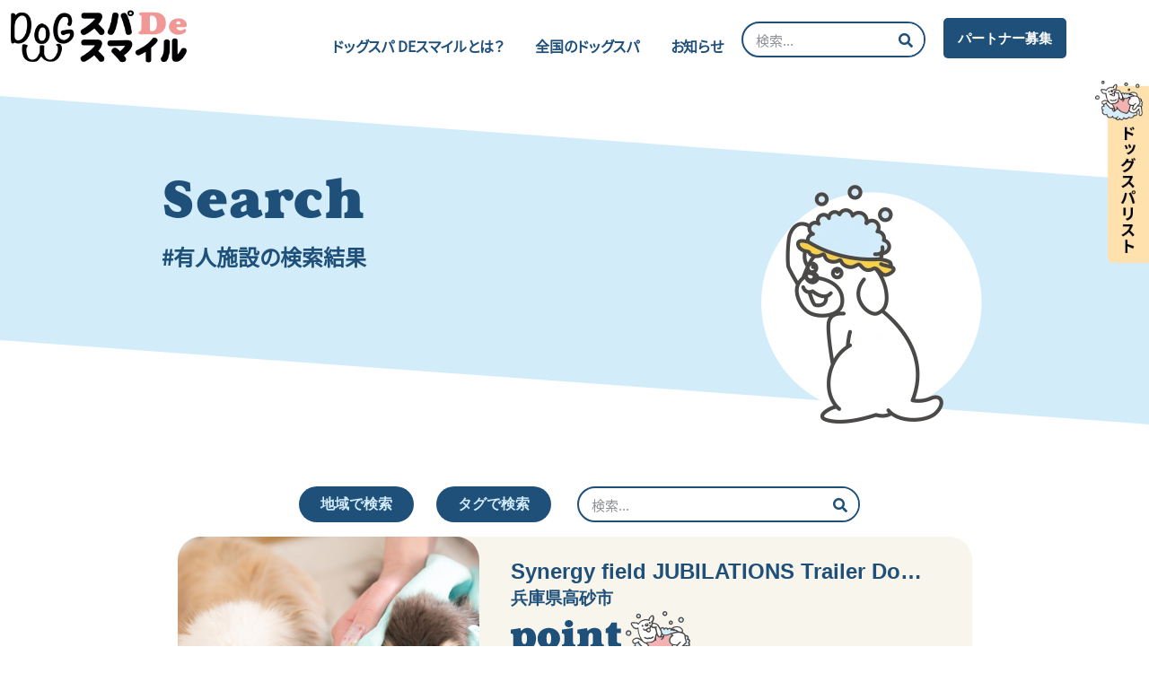

--- FILE ---
content_type: text/html; charset=UTF-8
request_url: https://dogspa-de-smile.com/shop_tag/manned/
body_size: 30096
content:
<!doctype html>
<html lang="ja">
<head>
<meta charset="UTF-8">
<meta name="viewport" content="width=device-width, initial-scale=1">
<link rel="profile" href="https://gmpg.org/xfn/11">
<link rel="stylesheet" href="https://use.typekit.net/mmc0mvp.css">
<meta property="og:image" content="https://dogspa-de-smile.com/wp-content/uploads/2024/07/2-内観-1.jpg" />
<!-- Google Tag Manager -->
<script>(function(w,d,s,l,i){w[l]=w[l]||[];w[l].push({'gtm.start':
new Date().getTime(),event:'gtm.js'});var f=d.getElementsByTagName(s)[0],
j=d.createElement(s),dl=l!='dataLayer'?'&l='+l:'';j.async=true;j.src=
'https://www.googletagmanager.com/gtm.js?id='+i+dl;f.parentNode.insertBefore(j,f);
})(window,document,'script','dataLayer','GTM-TXN2QRW');</script>
<!-- End Google Tag Manager -->
<meta name='robots' content='index, follow, max-image-preview:large, max-snippet:-1, max-video-preview:-1' />
<style>img:is([sizes="auto" i], [sizes^="auto," i]) { contain-intrinsic-size: 3000px 1500px }</style>
<!-- This site is optimized with the Yoast SEO plugin v24.2 - https://yoast.com/wordpress/plugins/seo/ -->
<title>#有人施設 アーカイブ | DOGspa De Smile ドッグスパ-デ-スマイル-全国のセルフドッグスパ検索サイト-</title>
<link rel="canonical" href="https://dogspa-de-smile.com/shop_tag/manned/" />
<meta property="og:locale" content="ja_JP" />
<meta property="og:type" content="article" />
<meta property="og:title" content="#有人施設 アーカイブ | DOGspa De Smile ドッグスパ-デ-スマイル-全国のセルフドッグスパ検索サイト-" />
<meta property="og:url" content="https://dogspa-de-smile.com/shop_tag/manned/" />
<meta property="og:site_name" content="DOGspa De Smile ドッグスパ-デ-スマイル-全国のセルフドッグスパ検索サイト-" />
<meta property="og:image" content="https://dogspa-de-smile.com/wp-content/uploads/2022/09/dog-1.png" />
<meta property="og:image:width" content="320" />
<meta property="og:image:height" content="208" />
<meta property="og:image:type" content="image/png" />
<meta name="twitter:card" content="summary_large_image" />
<script type="application/ld+json" class="yoast-schema-graph">{"@context":"https://schema.org","@graph":[{"@type":"CollectionPage","@id":"https://dogspa-de-smile.com/shop_tag/manned/","url":"https://dogspa-de-smile.com/shop_tag/manned/","name":"#有人施設 アーカイブ | DOGspa De Smile ドッグスパ-デ-スマイル-全国のセルフドッグスパ検索サイト-","isPartOf":{"@id":"https://dogspa-de-smile.com/#website"},"primaryImageOfPage":{"@id":"https://dogspa-de-smile.com/shop_tag/manned/#primaryimage"},"image":{"@id":"https://dogspa-de-smile.com/shop_tag/manned/#primaryimage"},"thumbnailUrl":"https://dogspa-de-smile.com/wp-content/uploads/2024/07/2-内観-1.jpg","breadcrumb":{"@id":"https://dogspa-de-smile.com/shop_tag/manned/#breadcrumb"},"inLanguage":"ja"},{"@type":"ImageObject","inLanguage":"ja","@id":"https://dogspa-de-smile.com/shop_tag/manned/#primaryimage","url":"https://dogspa-de-smile.com/wp-content/uploads/2024/07/2-内観-1.jpg","contentUrl":"https://dogspa-de-smile.com/wp-content/uploads/2024/07/2-内観-1.jpg","width":1800,"height":1200,"caption":"Synergy field JUBILATIONS Trailer Dog SPA～CUORE～　2-内観"},{"@type":"BreadcrumbList","@id":"https://dogspa-de-smile.com/shop_tag/manned/#breadcrumb","itemListElement":[{"@type":"ListItem","position":1,"name":"ホーム","item":"https://dogspa-de-smile.com/"},{"@type":"ListItem","position":2,"name":"#有人施設"}]},{"@type":"WebSite","@id":"https://dogspa-de-smile.com/#website","url":"https://dogspa-de-smile.com/","name":"DOGspa De Smile ドッグスパ-デ-スマイル-全国のセルフドッグスパ検索サイト-","description":"飼い主さんとわんちゃんの快適な日々を応援します","publisher":{"@id":"https://dogspa-de-smile.com/#organization"},"potentialAction":[{"@type":"SearchAction","target":{"@type":"EntryPoint","urlTemplate":"https://dogspa-de-smile.com/?s={search_term_string}"},"query-input":{"@type":"PropertyValueSpecification","valueRequired":true,"valueName":"search_term_string"}}],"inLanguage":"ja"},{"@type":"Organization","@id":"https://dogspa-de-smile.com/#organization","name":"dogspa de smile","alternateName":"ドッグスパdeスマイル","url":"https://dogspa-de-smile.com/","logo":{"@type":"ImageObject","inLanguage":"ja","@id":"https://dogspa-de-smile.com/#/schema/logo/image/","url":"https://dogspa-de-smile.com/wp-content/uploads/2022/09/foot.png","contentUrl":"https://dogspa-de-smile.com/wp-content/uploads/2022/09/foot.png","width":400,"height":362,"caption":"dogspa de smile"},"image":{"@id":"https://dogspa-de-smile.com/#/schema/logo/image/"},"sameAs":["https://www.instagram.com/dogspa_de_smile_/"]}]}</script>
<!-- / Yoast SEO plugin. -->
<link rel='dns-prefetch' href='//unpkg.com' />
<link rel="alternate" type="application/rss+xml" title="DOGspa De Smile ドッグスパ-デ-スマイル-全国のセルフドッグスパ検索サイト- &raquo; フィード" href="https://dogspa-de-smile.com/feed/" />
<link rel="alternate" type="application/rss+xml" title="DOGspa De Smile ドッグスパ-デ-スマイル-全国のセルフドッグスパ検索サイト- &raquo; コメントフィード" href="https://dogspa-de-smile.com/comments/feed/" />
<link rel="alternate" type="application/rss+xml" title="DOGspa De Smile ドッグスパ-デ-スマイル-全国のセルフドッグスパ検索サイト- &raquo; #有人施設 ショップ専用タグ のフィード" href="https://dogspa-de-smile.com/shop_tag/manned/feed/" />
<style id='global-styles-inline-css'>
:root{--wp--preset--aspect-ratio--square: 1;--wp--preset--aspect-ratio--4-3: 4/3;--wp--preset--aspect-ratio--3-4: 3/4;--wp--preset--aspect-ratio--3-2: 3/2;--wp--preset--aspect-ratio--2-3: 2/3;--wp--preset--aspect-ratio--16-9: 16/9;--wp--preset--aspect-ratio--9-16: 9/16;--wp--preset--color--black: #000000;--wp--preset--color--cyan-bluish-gray: #abb8c3;--wp--preset--color--white: #ffffff;--wp--preset--color--pale-pink: #f78da7;--wp--preset--color--vivid-red: #cf2e2e;--wp--preset--color--luminous-vivid-orange: #ff6900;--wp--preset--color--luminous-vivid-amber: #fcb900;--wp--preset--color--light-green-cyan: #7bdcb5;--wp--preset--color--vivid-green-cyan: #00d084;--wp--preset--color--pale-cyan-blue: #8ed1fc;--wp--preset--color--vivid-cyan-blue: #0693e3;--wp--preset--color--vivid-purple: #9b51e0;--wp--preset--gradient--vivid-cyan-blue-to-vivid-purple: linear-gradient(135deg,rgba(6,147,227,1) 0%,rgb(155,81,224) 100%);--wp--preset--gradient--light-green-cyan-to-vivid-green-cyan: linear-gradient(135deg,rgb(122,220,180) 0%,rgb(0,208,130) 100%);--wp--preset--gradient--luminous-vivid-amber-to-luminous-vivid-orange: linear-gradient(135deg,rgba(252,185,0,1) 0%,rgba(255,105,0,1) 100%);--wp--preset--gradient--luminous-vivid-orange-to-vivid-red: linear-gradient(135deg,rgba(255,105,0,1) 0%,rgb(207,46,46) 100%);--wp--preset--gradient--very-light-gray-to-cyan-bluish-gray: linear-gradient(135deg,rgb(238,238,238) 0%,rgb(169,184,195) 100%);--wp--preset--gradient--cool-to-warm-spectrum: linear-gradient(135deg,rgb(74,234,220) 0%,rgb(151,120,209) 20%,rgb(207,42,186) 40%,rgb(238,44,130) 60%,rgb(251,105,98) 80%,rgb(254,248,76) 100%);--wp--preset--gradient--blush-light-purple: linear-gradient(135deg,rgb(255,206,236) 0%,rgb(152,150,240) 100%);--wp--preset--gradient--blush-bordeaux: linear-gradient(135deg,rgb(254,205,165) 0%,rgb(254,45,45) 50%,rgb(107,0,62) 100%);--wp--preset--gradient--luminous-dusk: linear-gradient(135deg,rgb(255,203,112) 0%,rgb(199,81,192) 50%,rgb(65,88,208) 100%);--wp--preset--gradient--pale-ocean: linear-gradient(135deg,rgb(255,245,203) 0%,rgb(182,227,212) 50%,rgb(51,167,181) 100%);--wp--preset--gradient--electric-grass: linear-gradient(135deg,rgb(202,248,128) 0%,rgb(113,206,126) 100%);--wp--preset--gradient--midnight: linear-gradient(135deg,rgb(2,3,129) 0%,rgb(40,116,252) 100%);--wp--preset--font-size--small: 13px;--wp--preset--font-size--medium: 20px;--wp--preset--font-size--large: 36px;--wp--preset--font-size--x-large: 42px;--wp--preset--spacing--20: 0.44rem;--wp--preset--spacing--30: 0.67rem;--wp--preset--spacing--40: 1rem;--wp--preset--spacing--50: 1.5rem;--wp--preset--spacing--60: 2.25rem;--wp--preset--spacing--70: 3.38rem;--wp--preset--spacing--80: 5.06rem;--wp--preset--shadow--natural: 6px 6px 9px rgba(0, 0, 0, 0.2);--wp--preset--shadow--deep: 12px 12px 50px rgba(0, 0, 0, 0.4);--wp--preset--shadow--sharp: 6px 6px 0px rgba(0, 0, 0, 0.2);--wp--preset--shadow--outlined: 6px 6px 0px -3px rgba(255, 255, 255, 1), 6px 6px rgba(0, 0, 0, 1);--wp--preset--shadow--crisp: 6px 6px 0px rgba(0, 0, 0, 1);}:root { --wp--style--global--content-size: 800px;--wp--style--global--wide-size: 1200px; }:where(body) { margin: 0; }.wp-site-blocks > .alignleft { float: left; margin-right: 2em; }.wp-site-blocks > .alignright { float: right; margin-left: 2em; }.wp-site-blocks > .aligncenter { justify-content: center; margin-left: auto; margin-right: auto; }:where(.wp-site-blocks) > * { margin-block-start: 24px; margin-block-end: 0; }:where(.wp-site-blocks) > :first-child { margin-block-start: 0; }:where(.wp-site-blocks) > :last-child { margin-block-end: 0; }:root { --wp--style--block-gap: 24px; }:root :where(.is-layout-flow) > :first-child{margin-block-start: 0;}:root :where(.is-layout-flow) > :last-child{margin-block-end: 0;}:root :where(.is-layout-flow) > *{margin-block-start: 24px;margin-block-end: 0;}:root :where(.is-layout-constrained) > :first-child{margin-block-start: 0;}:root :where(.is-layout-constrained) > :last-child{margin-block-end: 0;}:root :where(.is-layout-constrained) > *{margin-block-start: 24px;margin-block-end: 0;}:root :where(.is-layout-flex){gap: 24px;}:root :where(.is-layout-grid){gap: 24px;}.is-layout-flow > .alignleft{float: left;margin-inline-start: 0;margin-inline-end: 2em;}.is-layout-flow > .alignright{float: right;margin-inline-start: 2em;margin-inline-end: 0;}.is-layout-flow > .aligncenter{margin-left: auto !important;margin-right: auto !important;}.is-layout-constrained > .alignleft{float: left;margin-inline-start: 0;margin-inline-end: 2em;}.is-layout-constrained > .alignright{float: right;margin-inline-start: 2em;margin-inline-end: 0;}.is-layout-constrained > .aligncenter{margin-left: auto !important;margin-right: auto !important;}.is-layout-constrained > :where(:not(.alignleft):not(.alignright):not(.alignfull)){max-width: var(--wp--style--global--content-size);margin-left: auto !important;margin-right: auto !important;}.is-layout-constrained > .alignwide{max-width: var(--wp--style--global--wide-size);}body .is-layout-flex{display: flex;}.is-layout-flex{flex-wrap: wrap;align-items: center;}.is-layout-flex > :is(*, div){margin: 0;}body .is-layout-grid{display: grid;}.is-layout-grid > :is(*, div){margin: 0;}body{padding-top: 0px;padding-right: 0px;padding-bottom: 0px;padding-left: 0px;}a:where(:not(.wp-element-button)){text-decoration: underline;}:root :where(.wp-element-button, .wp-block-button__link){background-color: #32373c;border-width: 0;color: #fff;font-family: inherit;font-size: inherit;line-height: inherit;padding: calc(0.667em + 2px) calc(1.333em + 2px);text-decoration: none;}.has-black-color{color: var(--wp--preset--color--black) !important;}.has-cyan-bluish-gray-color{color: var(--wp--preset--color--cyan-bluish-gray) !important;}.has-white-color{color: var(--wp--preset--color--white) !important;}.has-pale-pink-color{color: var(--wp--preset--color--pale-pink) !important;}.has-vivid-red-color{color: var(--wp--preset--color--vivid-red) !important;}.has-luminous-vivid-orange-color{color: var(--wp--preset--color--luminous-vivid-orange) !important;}.has-luminous-vivid-amber-color{color: var(--wp--preset--color--luminous-vivid-amber) !important;}.has-light-green-cyan-color{color: var(--wp--preset--color--light-green-cyan) !important;}.has-vivid-green-cyan-color{color: var(--wp--preset--color--vivid-green-cyan) !important;}.has-pale-cyan-blue-color{color: var(--wp--preset--color--pale-cyan-blue) !important;}.has-vivid-cyan-blue-color{color: var(--wp--preset--color--vivid-cyan-blue) !important;}.has-vivid-purple-color{color: var(--wp--preset--color--vivid-purple) !important;}.has-black-background-color{background-color: var(--wp--preset--color--black) !important;}.has-cyan-bluish-gray-background-color{background-color: var(--wp--preset--color--cyan-bluish-gray) !important;}.has-white-background-color{background-color: var(--wp--preset--color--white) !important;}.has-pale-pink-background-color{background-color: var(--wp--preset--color--pale-pink) !important;}.has-vivid-red-background-color{background-color: var(--wp--preset--color--vivid-red) !important;}.has-luminous-vivid-orange-background-color{background-color: var(--wp--preset--color--luminous-vivid-orange) !important;}.has-luminous-vivid-amber-background-color{background-color: var(--wp--preset--color--luminous-vivid-amber) !important;}.has-light-green-cyan-background-color{background-color: var(--wp--preset--color--light-green-cyan) !important;}.has-vivid-green-cyan-background-color{background-color: var(--wp--preset--color--vivid-green-cyan) !important;}.has-pale-cyan-blue-background-color{background-color: var(--wp--preset--color--pale-cyan-blue) !important;}.has-vivid-cyan-blue-background-color{background-color: var(--wp--preset--color--vivid-cyan-blue) !important;}.has-vivid-purple-background-color{background-color: var(--wp--preset--color--vivid-purple) !important;}.has-black-border-color{border-color: var(--wp--preset--color--black) !important;}.has-cyan-bluish-gray-border-color{border-color: var(--wp--preset--color--cyan-bluish-gray) !important;}.has-white-border-color{border-color: var(--wp--preset--color--white) !important;}.has-pale-pink-border-color{border-color: var(--wp--preset--color--pale-pink) !important;}.has-vivid-red-border-color{border-color: var(--wp--preset--color--vivid-red) !important;}.has-luminous-vivid-orange-border-color{border-color: var(--wp--preset--color--luminous-vivid-orange) !important;}.has-luminous-vivid-amber-border-color{border-color: var(--wp--preset--color--luminous-vivid-amber) !important;}.has-light-green-cyan-border-color{border-color: var(--wp--preset--color--light-green-cyan) !important;}.has-vivid-green-cyan-border-color{border-color: var(--wp--preset--color--vivid-green-cyan) !important;}.has-pale-cyan-blue-border-color{border-color: var(--wp--preset--color--pale-cyan-blue) !important;}.has-vivid-cyan-blue-border-color{border-color: var(--wp--preset--color--vivid-cyan-blue) !important;}.has-vivid-purple-border-color{border-color: var(--wp--preset--color--vivid-purple) !important;}.has-vivid-cyan-blue-to-vivid-purple-gradient-background{background: var(--wp--preset--gradient--vivid-cyan-blue-to-vivid-purple) !important;}.has-light-green-cyan-to-vivid-green-cyan-gradient-background{background: var(--wp--preset--gradient--light-green-cyan-to-vivid-green-cyan) !important;}.has-luminous-vivid-amber-to-luminous-vivid-orange-gradient-background{background: var(--wp--preset--gradient--luminous-vivid-amber-to-luminous-vivid-orange) !important;}.has-luminous-vivid-orange-to-vivid-red-gradient-background{background: var(--wp--preset--gradient--luminous-vivid-orange-to-vivid-red) !important;}.has-very-light-gray-to-cyan-bluish-gray-gradient-background{background: var(--wp--preset--gradient--very-light-gray-to-cyan-bluish-gray) !important;}.has-cool-to-warm-spectrum-gradient-background{background: var(--wp--preset--gradient--cool-to-warm-spectrum) !important;}.has-blush-light-purple-gradient-background{background: var(--wp--preset--gradient--blush-light-purple) !important;}.has-blush-bordeaux-gradient-background{background: var(--wp--preset--gradient--blush-bordeaux) !important;}.has-luminous-dusk-gradient-background{background: var(--wp--preset--gradient--luminous-dusk) !important;}.has-pale-ocean-gradient-background{background: var(--wp--preset--gradient--pale-ocean) !important;}.has-electric-grass-gradient-background{background: var(--wp--preset--gradient--electric-grass) !important;}.has-midnight-gradient-background{background: var(--wp--preset--gradient--midnight) !important;}.has-small-font-size{font-size: var(--wp--preset--font-size--small) !important;}.has-medium-font-size{font-size: var(--wp--preset--font-size--medium) !important;}.has-large-font-size{font-size: var(--wp--preset--font-size--large) !important;}.has-x-large-font-size{font-size: var(--wp--preset--font-size--x-large) !important;}
:root :where(.wp-block-pullquote){font-size: 1.5em;line-height: 1.6;}
</style>
<!-- <link rel='stylesheet' id='hello-elementor-css' href='https://dogspa-de-smile.com/wp-content/themes/hello-elementor/style.min.css?ver=2.6.1' media='all' /> -->
<!-- <link rel='stylesheet' id='hello-elementor-theme-style-css' href='https://dogspa-de-smile.com/wp-content/themes/hello-elementor/theme.min.css?ver=2.6.1' media='all' /> -->
<link rel="stylesheet" type="text/css" href="//dogspa-de-smile.com/wp-content/cache/wpfc-minified/llmx4o3k/ae1t0.css" media="all"/>
<link rel='stylesheet' id='swiper-style-css' href='https://unpkg.com/swiper@7/swiper-bundle.min.css?ver=6.8.3' media='all' />
<!-- <link rel='stylesheet' id='elementor-frontend-css' href='https://dogspa-de-smile.com/wp-content/plugins/elementor/assets/css/frontend.min.css?ver=3.26.5' media='all' /> -->
<link rel="stylesheet" type="text/css" href="//dogspa-de-smile.com/wp-content/cache/wpfc-minified/knbxr4tb/ae1t0.css" media="all"/>
<style id='elementor-frontend-inline-css'>
.elementor-kit-5{--e-global-color-primary:#1F507A;--e-global-color-secondary:#54595F;--e-global-color-text:#7A7A7A;--e-global-color-accent:#FFE1AD;--e-global-color-7406d43:#F8F5EC;--e-global-color-5cc52a8:#D2ECFA;--e-global-color-40e2fae:#FFFFFF;--e-global-color-69e45bf:#D9BAEC;--e-global-color-370d07b:#A0E4E3;--e-global-typography-primary-font-family:"noto-sans-jp";--e-global-typography-primary-font-size:14px;--e-global-typography-primary-font-weight:600;--e-global-typography-secondary-font-family:"noto-sans-jp";--e-global-typography-secondary-font-size:14px;--e-global-typography-secondary-font-weight:400;--e-global-typography-text-font-family:"noto-sans-jp";--e-global-typography-text-font-size:14px;--e-global-typography-text-font-weight:400;--e-global-typography-accent-font-family:"noto-sans-jp";--e-global-typography-accent-font-weight:500;color:var( --e-global-color-secondary );font-family:"noto-sans-jp", Sans-serif;font-size:16px;line-height:1.75em;}.elementor-kit-5 a{color:var( --e-global-color-primary );font-family:"Noto Sans JP", Sans-serif;}.elementor-kit-5 h1{color:var( --e-global-color-primary );font-family:"Noto Sans JP", Sans-serif;font-size:26px;font-weight:600;}.elementor-kit-5 h2{color:var( --e-global-color-accent );}.elementor-section.elementor-section-boxed > .elementor-container{max-width:981px;}.e-con{--container-max-width:981px;}.elementor-widget:not(:last-child){margin-block-end:20px;}.elementor-element{--widgets-spacing:20px 20px;--widgets-spacing-row:20px;--widgets-spacing-column:20px;}{}h1.entry-title{display:var(--page-title-display);}.elementor-kit-5 e-page-transition{background-color:#FFBC7D;}.site-header{padding-right:0px;padding-left:0px;}@media(max-width:1024px){.elementor-section.elementor-section-boxed > .elementor-container{max-width:980px;}.e-con{--container-max-width:980px;}}@media(max-width:767px){.elementor-section.elementor-section-boxed > .elementor-container{max-width:768px;}.e-con{--container-max-width:768px;}}/* Start custom CSS */body{font-feature-settings: "palt";}
.search_kekka{font-weight:600;color:#1F507A;font-size:24px;}
.nowrap{white-space: nowrap}
.mt20{margin-top:20px;}
#tag_list a:hover{
background-color:#1f507a;
color:white;
text-align:center;
border-radius:20px;
-webkit-border-radius:20px;
-moz-border-radius:20px;
padding:0 1em;
font-size: 13px;
float: left;
margin: 3px;
height: 34px;
border: solid #1f507a 2px;
font-weight:bold;
}
#tag_list a{
background-color:#fff;
color:#1f507a;
text-align:center;
border-radius:20px;
-webkit-border-radius:20px;
-moz-border-radius:20px;
padding:0 1em;
font-size: 13px;
float: left;
margin: 3px;
height: 34px;
border: solid #1f507a 2px;
font-weight:bold;
}
#data_time{
font-size: 1em;
font-weight: 600;
width: auto;
max-width: 160px;
align-self: flex-end;}
#shops_search .fa-search{width:140px;}
.pc{display:block;}
.sp{display:none;}
@media (max-width: 768px) {
.pc{display:none;}
.sp{display:block;}
.search_kekka{font-weight:600;color:#1F507A;font-size:18px;}    
.elementor-posts .elementor-post, .elementor-posts .elementor-post__card {
display: -webkit-box;
display: -ms-flexbox;
display: block!important;
}
.swiper-button-next, .swiper-button-prev {
top: 30%!important;
}
#tag_list a,#tag_list a:hover{
margin: 3px;height: 32px;
float: left;}
}
.aurea{font-family: aurea-ultra, serif!important;
font-weight: 400;
font-style: normal;}
.animation_text{
overflow:hidden;
}
.news_test{
display : inline-block;
color:#ff8000;
white-space : nowrap;
animation : text_scroll 20s linear infinite;
padding-left:100%;
}
@keyframes text_scroll{
0% { transform: translateX(0)}
100% { transform: translateX(-100%)}
}
.flex_list_box{display: flex; 
align-items:stretch;
}
.text-block {
margin:  10px;  
width: 45%; 
}
.text-block img {
width: 100%; 
border-radius:  20px;
}
.shop_info_box .shop_title h1{font-size:24px;line-height:1.2em;}
@media (max-width: 767px) {
.point_imgs{max-width: 180px!important;
text-align: center;
display: block;
margin: 0 auto;}
.flex_list_box{display: block; 
align-items:stretch;
}  
.text-block{
margin:  5%;
width: 90%; 
}
.shop_info_box .shop_title h1{font-size: 1em;line-height:1.2em;}
.shop_tag_list::after {
content: "";
display: block;
clear: both;
}
.shop_icatch{width:100%!important;min-width:100%!important;padding:0px;}
nav{height:100vh;background-color:#fff;
opacity: 0.95;}
.shop_icatch img,.prev_list img{width:100%;height:auto}
#characters img{max-width:58%;}
#characters2 img{max-width:40%;}
.shop_pointslist ul,#ARCHIVEs_list ul {
margin-block-start: 0em;
margin-block-end: 20px;
padding-inline-start: 20px;
margin-right: 20px;
}
}
/*wp-pagenavi base*/
.wp-pagenavi {
clear: both;
text-align:center;
}
.wp-pagenavi a, .wp-pagenavi span {
color: #999;
background-color: #FFF;
border: solid 1px #e0e0d2;
padding: 8px 15px;
margin: 0 2px;
white-space: nowrap;
-moz-border-radius: 3px;
-webkit-border-radius: 3px;
border-radius: 3px;
-webkit-transition: 0.2s ease-in-out;
-moz-transition: 0.2s ease-in-out;
-o-transition: 0.2s ease-in-out;
transition: 0.2s ease-in-out;
text-align: center;
text-decoration:none;
}
.wp-pagenavi a:hover{
color:#FFF; 
background-color:#999; 
border-color:#999;
}
.wp-pagenavi span.current{
color: #FFF;
background-color: #1F507A;
border-color: #1F507A;
font-weight: bold;
}
.shop_pointslist li{list-style:none;color: #1F507A;font-weight:600;font-size:15px;margin-bottom: 1em;
padding-left:1em;
text-indent:-1em;
}
.top .shop_pointslist li:nth-child(n+5) {
display: none;
}
.shop_pointslist .gray{color:#54595F;}
.komidasi_txt{padding: 0.0em 0.5em;
margin: 0em 0;
border-left: double 7px #1F507A;}
/*SNSシェアParts*/
.sns__container {
display: flex;
justify-content: center;
}
.sns__container a {
width: 48px;
color: #333;
text-align: center;
padding: 0.5rem 0;
border-radius: 50%;
margin:1rem;
border:solid 2px #333;
}
.sns__container a:hover {
opacity: 0.8;
}
.sns__twitter {
color:#333;
background: #fff;
}
.sns__facebook {
background: #fff;
}
.sns__pocket {
background: #fff;
}
.sns__line {
background: #fff;
}
.sns__hatena {
background: #fff;
}/* End custom CSS */
/* Start Custom Fonts CSS */@font-face {
font-family: 'noto-sans-jp';
font-style: normal;
font-weight: normal;
font-display: auto;
src: url('https://dogspa-de-smile.com/font/NotoSansJP-Regular.woff') format('woff');
}
/* End Custom Fonts CSS */
.elementor-1175 .elementor-element.elementor-element-2889286a:not(.elementor-motion-effects-element-type-background), .elementor-1175 .elementor-element.elementor-element-2889286a > .elementor-motion-effects-container > .elementor-motion-effects-layer{background-color:#FFFFFFE3;}.elementor-1175 .elementor-element.elementor-element-2889286a{transition:background 0.3s, border 0.3s, border-radius 0.3s, box-shadow 0.3s;z-index:100;}.elementor-1175 .elementor-element.elementor-element-2889286a > .elementor-background-overlay{transition:background 0.3s, border-radius 0.3s, opacity 0.3s;}.elementor-bc-flex-widget .elementor-1175 .elementor-element.elementor-element-5e6cd6a3.elementor-column .elementor-widget-wrap{align-items:center;}.elementor-1175 .elementor-element.elementor-element-5e6cd6a3.elementor-column.elementor-element[data-element_type="column"] > .elementor-widget-wrap.elementor-element-populated{align-content:center;align-items:center;}.elementor-1175 .elementor-element.elementor-element-5e6cd6a3.elementor-column > .elementor-widget-wrap{justify-content:center;}.elementor-1175 .elementor-element.elementor-element-7a4e730d > .elementor-widget-container{margin:0px 0px 0px 0px;padding:0px 0px 0px 0px;}.elementor-1175 .elementor-element.elementor-element-7a4e730d{z-index:100;text-align:left;}.elementor-1175 .elementor-element.elementor-element-7a4e730d img{width:200px;}body:not(.rtl) .elementor-1175 .elementor-element.elementor-element-a2faa86{left:0px;}body.rtl .elementor-1175 .elementor-element.elementor-element-a2faa86{right:0px;}.elementor-1175 .elementor-element.elementor-element-a2faa86{top:0px;}.elementor-1175 .elementor-element.elementor-element-a2faa86 .elementor-menu-toggle{margin-left:auto;background-color:var( --e-global-color-40e2fae );}.elementor-1175 .elementor-element.elementor-element-a2faa86 .elementor-nav-menu--dropdown a, .elementor-1175 .elementor-element.elementor-element-a2faa86 .elementor-menu-toggle{color:var( --e-global-color-primary );}.elementor-1175 .elementor-element.elementor-element-a2faa86 .elementor-nav-menu--dropdown a:hover,
.elementor-1175 .elementor-element.elementor-element-a2faa86 .elementor-nav-menu--dropdown a.elementor-item-active,
.elementor-1175 .elementor-element.elementor-element-a2faa86 .elementor-nav-menu--dropdown a.highlighted,
.elementor-1175 .elementor-element.elementor-element-a2faa86 .elementor-menu-toggle:hover{color:var( --e-global-color-primary );}.elementor-1175 .elementor-element.elementor-element-a2faa86 .elementor-nav-menu--dropdown a:hover,
.elementor-1175 .elementor-element.elementor-element-a2faa86 .elementor-nav-menu--dropdown a.elementor-item-active,
.elementor-1175 .elementor-element.elementor-element-a2faa86 .elementor-nav-menu--dropdown a.highlighted{background-color:var( --e-global-color-7406d43 );}.elementor-1175 .elementor-element.elementor-element-a2faa86 .elementor-nav-menu--dropdown .elementor-item, .elementor-1175 .elementor-element.elementor-element-a2faa86 .elementor-nav-menu--dropdown  .elementor-sub-item{font-weight:600;}.elementor-1175 .elementor-element.elementor-element-a2faa86 .elementor-nav-menu--dropdown{border-style:solid;border-color:var( --e-global-color-primary );}.elementor-1175 .elementor-element.elementor-element-a2faa86 .elementor-nav-menu--dropdown li:not(:last-child){border-style:solid;border-color:var( --e-global-color-primary );border-bottom-width:1px;}.elementor-1175 .elementor-element.elementor-element-a2faa86 div.elementor-menu-toggle{color:var( --e-global-color-primary );}.elementor-1175 .elementor-element.elementor-element-a2faa86 div.elementor-menu-toggle svg{fill:var( --e-global-color-primary );}.elementor-1175 .elementor-element.elementor-element-a2faa86 div.elementor-menu-toggle:hover{color:var( --e-global-color-40e2fae );}.elementor-1175 .elementor-element.elementor-element-a2faa86 div.elementor-menu-toggle:hover svg{fill:var( --e-global-color-40e2fae );}.elementor-1175 .elementor-element.elementor-element-a2faa86 .elementor-menu-toggle:hover{background-color:var( --e-global-color-primary );}.elementor-1175 .elementor-element.elementor-element-27d70f3{--spacer-size:50px;}.elementor-1175 .elementor-element.elementor-element-3a6afc9 > .elementor-widget-container{margin:0px 0px 0px 0px;padding:5px 0px 0px 0px;}body:not(.rtl) .elementor-1175 .elementor-element.elementor-element-3a6afc9{left:0px;}body.rtl .elementor-1175 .elementor-element.elementor-element-3a6afc9{right:0px;}.elementor-1175 .elementor-element.elementor-element-3a6afc9{bottom:0px;z-index:100;text-align:left;}.elementor-1175 .elementor-element.elementor-element-3a6afc9 img{width:200px;}.elementor-bc-flex-widget .elementor-1175 .elementor-element.elementor-element-5dba8f6e.elementor-column .elementor-widget-wrap{align-items:center;}.elementor-1175 .elementor-element.elementor-element-5dba8f6e.elementor-column.elementor-element[data-element_type="column"] > .elementor-widget-wrap.elementor-element-populated{align-content:center;align-items:center;}.elementor-1175 .elementor-element.elementor-element-5dba8f6e.elementor-column > .elementor-widget-wrap{justify-content:center;}.elementor-1175 .elementor-element.elementor-element-5dba8f6e > .elementor-element-populated{margin:0px 0px 0px 0px;--e-column-margin-right:0px;--e-column-margin-left:0px;padding:0px 0px 0px 0px;}.elementor-bc-flex-widget .elementor-1175 .elementor-element.elementor-element-f239080.elementor-column .elementor-widget-wrap{align-items:center;}.elementor-1175 .elementor-element.elementor-element-f239080.elementor-column.elementor-element[data-element_type="column"] > .elementor-widget-wrap.elementor-element-populated{align-content:center;align-items:center;}.elementor-1175 .elementor-element.elementor-element-f239080 > .elementor-element-populated{margin:0px 0px 0px 0px;--e-column-margin-right:0px;--e-column-margin-left:0px;padding:0px 0px 0px 0px;}.elementor-1175 .elementor-element.elementor-element-21f8387 > .elementor-widget-container{margin:0px 0px 0px 0px;}.elementor-1175 .elementor-element.elementor-element-21f8387 .elementor-icon-list-items:not(.elementor-inline-items) .elementor-icon-list-item:not(:last-child){padding-bottom:calc(35px/2);}.elementor-1175 .elementor-element.elementor-element-21f8387 .elementor-icon-list-items:not(.elementor-inline-items) .elementor-icon-list-item:not(:first-child){margin-top:calc(35px/2);}.elementor-1175 .elementor-element.elementor-element-21f8387 .elementor-icon-list-items.elementor-inline-items .elementor-icon-list-item{margin-right:calc(35px/2);margin-left:calc(35px/2);}.elementor-1175 .elementor-element.elementor-element-21f8387 .elementor-icon-list-items.elementor-inline-items{margin-right:calc(-35px/2);margin-left:calc(-35px/2);}body.rtl .elementor-1175 .elementor-element.elementor-element-21f8387 .elementor-icon-list-items.elementor-inline-items .elementor-icon-list-item:after{left:calc(-35px/2);}body:not(.rtl) .elementor-1175 .elementor-element.elementor-element-21f8387 .elementor-icon-list-items.elementor-inline-items .elementor-icon-list-item:after{right:calc(-35px/2);}.elementor-1175 .elementor-element.elementor-element-21f8387 .elementor-icon-list-icon i{transition:color 0.3s;}.elementor-1175 .elementor-element.elementor-element-21f8387 .elementor-icon-list-icon svg{transition:fill 0.3s;}.elementor-1175 .elementor-element.elementor-element-21f8387{--e-icon-list-icon-size:14px;--icon-vertical-offset:0px;}.elementor-1175 .elementor-element.elementor-element-21f8387 .elementor-icon-list-item > .elementor-icon-list-text, .elementor-1175 .elementor-element.elementor-element-21f8387 .elementor-icon-list-item > a{font-family:"noto-sans-jp", Sans-serif;font-size:16px;font-weight:600;text-transform:uppercase;letter-spacing:-0.03px;}.elementor-1175 .elementor-element.elementor-element-21f8387 .elementor-icon-list-text{color:var( --e-global-color-primary );transition:color 0.3s;}.elementor-1175 .elementor-element.elementor-element-21f8387 .elementor-icon-list-item:hover .elementor-icon-list-text{color:#2B6FAA;}.elementor-1175 .elementor-element.elementor-element-a44a323 > .elementor-widget-container{margin:4px 0px 0px 0px;}.elementor-1175 .elementor-element.elementor-element-a44a323 .elementor-search-form__container{min-height:40px;}.elementor-1175 .elementor-element.elementor-element-a44a323 .elementor-search-form__submit{min-width:40px;--e-search-form-submit-text-color:var( --e-global-color-primary );background-color:#FFFFFF;}body:not(.rtl) .elementor-1175 .elementor-element.elementor-element-a44a323 .elementor-search-form__icon{padding-left:calc(40px / 3);}body.rtl .elementor-1175 .elementor-element.elementor-element-a44a323 .elementor-search-form__icon{padding-right:calc(40px / 3);}.elementor-1175 .elementor-element.elementor-element-a44a323 .elementor-search-form__input, .elementor-1175 .elementor-element.elementor-element-a44a323.elementor-search-form--button-type-text .elementor-search-form__submit{padding-left:calc(40px / 3);padding-right:calc(40px / 3);}.elementor-1175 .elementor-element.elementor-element-a44a323:not(.elementor-search-form--skin-full_screen) .elementor-search-form__container{background-color:#FFFFFF;border-color:var( --e-global-color-primary );border-width:2px 2px 2px 2px;border-radius:27px;}.elementor-1175 .elementor-element.elementor-element-a44a323.elementor-search-form--skin-full_screen input[type="search"].elementor-search-form__input{background-color:#FFFFFF;border-color:var( --e-global-color-primary );border-width:2px 2px 2px 2px;border-radius:27px;}.elementor-1175 .elementor-element.elementor-element-0b2efe1 .elementor-button{background-color:var( --e-global-color-primary );font-family:"Noto Sans Adlam", Sans-serif;font-size:15px;font-weight:600;line-height:16px;fill:var( --e-global-color-40e2fae );color:var( --e-global-color-40e2fae );border-style:solid;border-width:0px 0px 0px 0px;border-radius:5px 5px 5px 5px;padding:014.5px 16px 14.5px 16px;}.elementor-1175 .elementor-element.elementor-element-0b2efe1 .elementor-button:hover, .elementor-1175 .elementor-element.elementor-element-0b2efe1 .elementor-button:focus{background-color:var( --e-global-color-accent );color:var( --e-global-color-primary );}.elementor-1175 .elementor-element.elementor-element-0b2efe1 > .elementor-widget-container{padding:0px 0px 0px 0px;}.elementor-1175 .elementor-element.elementor-element-0b2efe1 .elementor-button:hover svg, .elementor-1175 .elementor-element.elementor-element-0b2efe1 .elementor-button:focus svg{fill:var( --e-global-color-primary );}.elementor-1175 .elementor-element.elementor-element-eed409b{width:auto;max-width:auto;top:90px;z-index:200;}body:not(.rtl) .elementor-1175 .elementor-element.elementor-element-eed409b{right:0px;}body.rtl .elementor-1175 .elementor-element.elementor-element-eed409b{left:0px;}.elementor-1175 .elementor-element.elementor-element-eed409b img{width:60px;}.elementor-1175 .elementor-element.elementor-element-91cca84{width:auto;max-width:auto;bottom:0px;z-index:200;}body:not(.rtl) .elementor-1175 .elementor-element.elementor-element-91cca84{right:0px;}body.rtl .elementor-1175 .elementor-element.elementor-element-91cca84{left:0px;}.elementor-1175 .elementor-element.elementor-element-91cca84 img{width:60px;}.elementor-theme-builder-content-area{height:400px;}.elementor-location-header:before, .elementor-location-footer:before{content:"";display:table;clear:both;}@media(min-width:768px){.elementor-1175 .elementor-element.elementor-element-5e6cd6a3{width:18%;}.elementor-1175 .elementor-element.elementor-element-5dba8f6e{width:45%;}.elementor-1175 .elementor-element.elementor-element-bc4d010{width:36.664%;}}@media(max-width:1024px) and (min-width:768px){.elementor-1175 .elementor-element.elementor-element-5dba8f6e{width:35%;}}@media(max-width:1024px){.elementor-1175 .elementor-element.elementor-element-7a4e730d img{width:150px;}body:not(.rtl) .elementor-1175 .elementor-element.elementor-element-3a6afc9{left:10px;}body.rtl .elementor-1175 .elementor-element.elementor-element-3a6afc9{right:10px;}.elementor-1175 .elementor-element.elementor-element-3a6afc9 img{width:150px;}.elementor-1175 .elementor-element.elementor-element-21f8387 .elementor-icon-list-items:not(.elementor-inline-items) .elementor-icon-list-item:not(:last-child){padding-bottom:calc(20px/2);}.elementor-1175 .elementor-element.elementor-element-21f8387 .elementor-icon-list-items:not(.elementor-inline-items) .elementor-icon-list-item:not(:first-child){margin-top:calc(20px/2);}.elementor-1175 .elementor-element.elementor-element-21f8387 .elementor-icon-list-items.elementor-inline-items .elementor-icon-list-item{margin-right:calc(20px/2);margin-left:calc(20px/2);}.elementor-1175 .elementor-element.elementor-element-21f8387 .elementor-icon-list-items.elementor-inline-items{margin-right:calc(-20px/2);margin-left:calc(-20px/2);}body.rtl .elementor-1175 .elementor-element.elementor-element-21f8387 .elementor-icon-list-items.elementor-inline-items .elementor-icon-list-item:after{left:calc(-20px/2);}body:not(.rtl) .elementor-1175 .elementor-element.elementor-element-21f8387 .elementor-icon-list-items.elementor-inline-items .elementor-icon-list-item:after{right:calc(-20px/2);}}@media(max-width:767px){.elementor-bc-flex-widget .elementor-1175 .elementor-element.elementor-element-5e6cd6a3.elementor-column .elementor-widget-wrap{align-items:center;}.elementor-1175 .elementor-element.elementor-element-5e6cd6a3.elementor-column.elementor-element[data-element_type="column"] > .elementor-widget-wrap.elementor-element-populated{align-content:center;align-items:center;}.elementor-1175 .elementor-element.elementor-element-5e6cd6a3.elementor-column > .elementor-widget-wrap{justify-content:center;}.elementor-1175 .elementor-element.elementor-element-7a4e730d{width:auto;max-width:auto;align-self:flex-start;z-index:100;}.elementor-1175 .elementor-element.elementor-element-7a4e730d img{width:100px;}.elementor-1175 .elementor-element.elementor-element-a2faa86 .elementor-nav-menu--dropdown .elementor-item, .elementor-1175 .elementor-element.elementor-element-a2faa86 .elementor-nav-menu--dropdown  .elementor-sub-item{font-size:1.6em;}.elementor-1175 .elementor-element.elementor-element-a2faa86 .elementor-nav-menu--dropdown{border-width:0px 0px 1px 0px;}.elementor-1175 .elementor-element.elementor-element-a2faa86 .elementor-nav-menu--dropdown a{padding-top:14px;padding-bottom:14px;}.elementor-1175 .elementor-element.elementor-element-a2faa86{--nav-menu-icon-size:40px;}.elementor-1175 .elementor-element.elementor-element-27d70f3{--spacer-size:30px;}.elementor-1175 .elementor-element.elementor-element-3a6afc9{width:auto;max-width:auto;bottom:15px;z-index:100;}.elementor-1175 .elementor-element.elementor-element-3a6afc9 > .elementor-widget-container{padding:10px 0px 0px 0px;}body:not(.rtl) .elementor-1175 .elementor-element.elementor-element-3a6afc9{left:10px;}body.rtl .elementor-1175 .elementor-element.elementor-element-3a6afc9{right:10px;}.elementor-1175 .elementor-element.elementor-element-3a6afc9 img{width:200px;}.elementor-1175 .elementor-element.elementor-element-eed409b > .elementor-widget-container{margin:0px 0px 0px 0px;}.elementor-1175 .elementor-element.elementor-element-eed409b img{width:40px;}.elementor-1175 .elementor-element.elementor-element-91cca84 > .elementor-widget-container{margin:0px 0px 0px 0px;}.elementor-1175 .elementor-element.elementor-element-91cca84{bottom:60px;}.elementor-1175 .elementor-element.elementor-element-91cca84 img{width:40px;}}/* Start Custom Fonts CSS */@font-face {
font-family: 'noto-sans-jp';
font-style: normal;
font-weight: normal;
font-display: auto;
src: url('https://dogspa-de-smile.com/font/NotoSansJP-Regular.woff') format('woff');
}
/* End Custom Fonts CSS */
.elementor-1118 .elementor-element.elementor-element-7a56c13:not(.elementor-motion-effects-element-type-background), .elementor-1118 .elementor-element.elementor-element-7a56c13 > .elementor-motion-effects-container > .elementor-motion-effects-layer{background-color:var( --e-global-color-40e2fae );}.elementor-1118 .elementor-element.elementor-element-7a56c13{border-style:solid;border-width:02px 0px 0px 0px;border-color:var( --e-global-color-primary );transition:background 0.3s, border 0.3s, border-radius 0.3s, box-shadow 0.3s;margin-top:0px;margin-bottom:0px;padding:50px 0px 0px 0px;}.elementor-1118 .elementor-element.elementor-element-7a56c13 > .elementor-background-overlay{transition:background 0.3s, border-radius 0.3s, opacity 0.3s;}.elementor-bc-flex-widget .elementor-1118 .elementor-element.elementor-element-468fcad.elementor-column .elementor-widget-wrap{align-items:center;}.elementor-1118 .elementor-element.elementor-element-468fcad.elementor-column.elementor-element[data-element_type="column"] > .elementor-widget-wrap.elementor-element-populated{align-content:center;align-items:center;}.elementor-bc-flex-widget .elementor-1118 .elementor-element.elementor-element-0120193.elementor-column .elementor-widget-wrap{align-items:center;}.elementor-1118 .elementor-element.elementor-element-0120193.elementor-column.elementor-element[data-element_type="column"] > .elementor-widget-wrap.elementor-element-populated{align-content:center;align-items:center;}.elementor-1118 .elementor-element.elementor-element-9a839d4 .elementor-icon-list-icon i{transition:color 0.3s;}.elementor-1118 .elementor-element.elementor-element-9a839d4 .elementor-icon-list-icon svg{transition:fill 0.3s;}.elementor-1118 .elementor-element.elementor-element-9a839d4{--e-icon-list-icon-size:14px;--icon-vertical-offset:0px;}.elementor-1118 .elementor-element.elementor-element-9a839d4 .elementor-icon-list-icon{padding-right:0px;}.elementor-1118 .elementor-element.elementor-element-9a839d4 .elementor-icon-list-item > .elementor-icon-list-text, .elementor-1118 .elementor-element.elementor-element-9a839d4 .elementor-icon-list-item > a{font-family:"noto-sans-jp", Sans-serif;font-size:16px;font-weight:400;line-height:30px;}.elementor-1118 .elementor-element.elementor-element-9a839d4 .elementor-icon-list-text{color:var( --e-global-color-primary );transition:color 0.3s;}.elementor-1118 .elementor-element.elementor-element-9a839d4 > .elementor-widget-container{margin:0px 0px 0px 20px;}.elementor-bc-flex-widget .elementor-1118 .elementor-element.elementor-element-ce760ea.elementor-column .elementor-widget-wrap{align-items:flex-start;}.elementor-1118 .elementor-element.elementor-element-ce760ea.elementor-column.elementor-element[data-element_type="column"] > .elementor-widget-wrap.elementor-element-populated{align-content:flex-start;align-items:flex-start;}.elementor-1118 .elementor-element.elementor-element-ce760ea > .elementor-element-populated{margin:30px 0px 0px 0px;--e-column-margin-right:0px;--e-column-margin-left:0px;}.elementor-1118 .elementor-element.elementor-element-e306676 .elementor-button{font-weight:bold;fill:var( --e-global-color-40e2fae );color:var( --e-global-color-40e2fae );background-color:var( --e-global-color-primary );border-radius:30px 30px 30px 30px;}.elementor-1118 .elementor-element.elementor-element-e306676 > .elementor-widget-container{margin:10px 0px 0px 0px;}.elementor-bc-flex-widget .elementor-1118 .elementor-element.elementor-element-9c71fb6.elementor-column .elementor-widget-wrap{align-items:flex-start;}.elementor-1118 .elementor-element.elementor-element-9c71fb6.elementor-column.elementor-element[data-element_type="column"] > .elementor-widget-wrap.elementor-element-populated{align-content:flex-start;align-items:flex-start;}.elementor-1118 .elementor-element.elementor-element-1d03344{text-align:center;color:var( --e-global-color-primary );font-weight:600;}.elementor-1118 .elementor-element.elementor-element-2c5015f{--grid-template-columns:repeat(0, auto);--grid-column-gap:5px;--grid-row-gap:0px;}.elementor-1118 .elementor-element.elementor-element-2c5015f .elementor-widget-container{text-align:center;}.elementor-1118 .elementor-element.elementor-element-2c5015f .elementor-social-icon{background-color:var( --e-global-color-primary );}.elementor-1118 .elementor-element.elementor-element-1c19f05{text-align:center;color:var( --e-global-color-primary );font-size:15px;}.elementor-theme-builder-content-area{height:400px;}.elementor-location-header:before, .elementor-location-footer:before{content:"";display:table;clear:both;}@media(max-width:1024px){.elementor-1118 .elementor-element.elementor-element-9a839d4 .elementor-icon-list-item > .elementor-icon-list-text, .elementor-1118 .elementor-element.elementor-element-9a839d4 .elementor-icon-list-item > a{font-size:15px;}}@media(max-width:767px){.elementor-1118 .elementor-element.elementor-element-7a56c13{margin-top:0px;margin-bottom:0px;padding:40px 0px 0px 0px;}.elementor-1118 .elementor-element.elementor-element-468fcad{width:40%;}.elementor-1118 .elementor-element.elementor-element-468fcad > .elementor-element-populated{margin:0px 0px 0px 20px;--e-column-margin-right:0px;--e-column-margin-left:20px;padding:0px 0px 0px 0px;}.elementor-1118 .elementor-element.elementor-element-38c9a9b img{width:80%;}.elementor-1118 .elementor-element.elementor-element-0120193{width:60%;}.elementor-bc-flex-widget .elementor-1118 .elementor-element.elementor-element-0120193.elementor-column .elementor-widget-wrap{align-items:flex-start;}.elementor-1118 .elementor-element.elementor-element-0120193.elementor-column.elementor-element[data-element_type="column"] > .elementor-widget-wrap.elementor-element-populated{align-content:flex-start;align-items:flex-start;}.elementor-1118 .elementor-element.elementor-element-0120193 > .elementor-element-populated{margin:0px 0px 0px 0px;--e-column-margin-right:0px;--e-column-margin-left:0px;padding:0px 0px 0px 0px;}.elementor-1118 .elementor-element.elementor-element-9a839d4 .elementor-icon-list-items:not(.elementor-inline-items) .elementor-icon-list-item:not(:last-child){padding-bottom:calc(0px/2);}.elementor-1118 .elementor-element.elementor-element-9a839d4 .elementor-icon-list-items:not(.elementor-inline-items) .elementor-icon-list-item:not(:first-child){margin-top:calc(0px/2);}.elementor-1118 .elementor-element.elementor-element-9a839d4 .elementor-icon-list-items.elementor-inline-items .elementor-icon-list-item{margin-right:calc(0px/2);margin-left:calc(0px/2);}.elementor-1118 .elementor-element.elementor-element-9a839d4 .elementor-icon-list-items.elementor-inline-items{margin-right:calc(-0px/2);margin-left:calc(-0px/2);}body.rtl .elementor-1118 .elementor-element.elementor-element-9a839d4 .elementor-icon-list-items.elementor-inline-items .elementor-icon-list-item:after{left:calc(-0px/2);}body:not(.rtl) .elementor-1118 .elementor-element.elementor-element-9a839d4 .elementor-icon-list-items.elementor-inline-items .elementor-icon-list-item:after{right:calc(-0px/2);}.elementor-1118 .elementor-element.elementor-element-9a839d4{--e-icon-list-icon-size:0px;}.elementor-1118 .elementor-element.elementor-element-9a839d4 .elementor-icon-list-item > .elementor-icon-list-text, .elementor-1118 .elementor-element.elementor-element-9a839d4 .elementor-icon-list-item > a{font-size:15px;line-height:1.8em;}.elementor-1118 .elementor-element.elementor-element-9a839d4 > .elementor-widget-container{margin:0px 0px 0px 15px;}.elementor-1118 .elementor-element.elementor-element-ce760ea{width:50%;}.elementor-bc-flex-widget .elementor-1118 .elementor-element.elementor-element-ce760ea.elementor-column .elementor-widget-wrap{align-items:flex-end;}.elementor-1118 .elementor-element.elementor-element-ce760ea.elementor-column.elementor-element[data-element_type="column"] > .elementor-widget-wrap.elementor-element-populated{align-content:flex-end;align-items:flex-end;}.elementor-1118 .elementor-element.elementor-element-ce760ea > .elementor-element-populated{margin:0px 0px 0px 0px;--e-column-margin-right:0px;--e-column-margin-left:0px;padding:0px 0px 0px 0px;}.elementor-1118 .elementor-element.elementor-element-e306676 .elementor-button{font-size:13px;}.elementor-1118 .elementor-element.elementor-element-e306676 > .elementor-widget-container{padding:0px 0px 10px 0px;}.elementor-1118 .elementor-element.elementor-element-9c71fb6{width:50%;}.elementor-bc-flex-widget .elementor-1118 .elementor-element.elementor-element-9c71fb6.elementor-column .elementor-widget-wrap{align-items:flex-end;}.elementor-1118 .elementor-element.elementor-element-9c71fb6.elementor-column.elementor-element[data-element_type="column"] > .elementor-widget-wrap.elementor-element-populated{align-content:flex-end;align-items:flex-end;}.elementor-1118 .elementor-element.elementor-element-9c71fb6 > .elementor-element-populated{margin:0px 0px 0px 0px;--e-column-margin-right:0px;--e-column-margin-left:0px;padding:0px 0px 0px 0px;}.elementor-1118 .elementor-element.elementor-element-1d03344{text-align:center;font-size:14px;}.elementor-1118 .elementor-element.elementor-element-1c19f05{font-size:12px;}.elementor-1118 .elementor-element.elementor-element-1c19f05 > .elementor-widget-container{margin:10px 0px 10px 0px;}}@media(min-width:768px){.elementor-1118 .elementor-element.elementor-element-28b8cc5{width:100%;}.elementor-1118 .elementor-element.elementor-element-468fcad{width:20%;}.elementor-1118 .elementor-element.elementor-element-0120193{width:35%;}.elementor-1118 .elementor-element.elementor-element-ce760ea{width:25%;}.elementor-1118 .elementor-element.elementor-element-9c71fb6{width:20%;}}
.elementor-2504 .elementor-element.elementor-element-df4337a:not(.elementor-motion-effects-element-type-background), .elementor-2504 .elementor-element.elementor-element-df4337a > .elementor-motion-effects-container > .elementor-motion-effects-layer{background-color:#D2ECFA;}.elementor-2504 .elementor-element.elementor-element-df4337a > .elementor-container{max-width:940px;}.elementor-2504 .elementor-element.elementor-element-df4337a{transition:background 0.3s, border 0.3s, border-radius 0.3s, box-shadow 0.3s;margin-top:0px;margin-bottom:0px;padding:80px 0px 0px 0px;}.elementor-2504 .elementor-element.elementor-element-df4337a > .elementor-background-overlay{transition:background 0.3s, border-radius 0.3s, opacity 0.3s;}.elementor-2504 .elementor-element.elementor-element-df4337a > .elementor-shape-top svg{height:100px;}.elementor-2504 .elementor-element.elementor-element-df4337a > .elementor-shape-bottom svg{height:100px;}.elementor-2504 .elementor-element.elementor-element-bda0e3e{width:auto;max-width:auto;bottom:0px;text-align:right;}body:not(.rtl) .elementor-2504 .elementor-element.elementor-element-bda0e3e{right:0px;}body.rtl .elementor-2504 .elementor-element.elementor-element-bda0e3e{left:0px;}.elementor-2504 .elementor-element.elementor-element-d91d7cc > .elementor-widget-container{margin:0px 0px 0px 0px;padding:0px 0px 0px 0px;}.elementor-2504 .elementor-element.elementor-element-d91d7cc{text-align:left;color:var( --e-global-color-primary );font-family:"aurea-ultra", Sans-serif;font-size:60px;font-weight:400;line-height:1em;letter-spacing:-0.5px;}.elementor-2504 .elementor-element.elementor-element-482d0e6 > .elementor-element-populated{padding:10px 0px 10px 0px;}.elementor-2504 .elementor-element.elementor-element-e66ade6 > .elementor-widget-container{margin:0px 0px 10px 0px;}.elementor-2504 .elementor-element.elementor-element-e66ade6{text-align:left;color:#1F507A00;font-family:"Noto Sans JP", Sans-serif;font-size:19px;font-weight:400;line-height:1.5em;}.elementor-2504 .elementor-element.elementor-element-8e3c4db > .elementor-element-populated{padding:10px 0px 10px 0px;}.elementor-2504 .elementor-element.elementor-element-bd1a708{--spacer-size:90px;}.elementor-2504 .elementor-element.elementor-element-31eaea6:not(.elementor-motion-effects-element-type-background), .elementor-2504 .elementor-element.elementor-element-31eaea6 > .elementor-motion-effects-container > .elementor-motion-effects-layer{background-color:#D2ECFA;}.elementor-2504 .elementor-element.elementor-element-31eaea6{transition:background 0.3s, border 0.3s, border-radius 0.3s, box-shadow 0.3s;}.elementor-2504 .elementor-element.elementor-element-31eaea6 > .elementor-background-overlay{transition:background 0.3s, border-radius 0.3s, opacity 0.3s;}.elementor-2504 .elementor-element.elementor-element-b9ba841 > .elementor-widget-container{margin:0px 0px 0px 0px;padding:0px 0px 0px 0px;}.elementor-2504 .elementor-element.elementor-element-b9ba841{text-align:left;color:var( --e-global-color-primary );font-family:"aurea-ultra", Sans-serif;font-size:60px;font-weight:400;line-height:1em;letter-spacing:-0.5px;}body:not(.rtl) .elementor-2504 .elementor-element.elementor-element-733d7a3{right:0px;}body.rtl .elementor-2504 .elementor-element.elementor-element-733d7a3{left:0px;}.elementor-2504 .elementor-element.elementor-element-733d7a3{top:0px;}.elementor-2504 .elementor-element.elementor-element-3520da4{margin-top:-5px;margin-bottom:0px;}.elementor-2504 .elementor-element.elementor-element-ef7b66f{--spacer-size:50px;}.elementor-2504 .elementor-element.elementor-element-23313298 > .elementor-container{min-height:400px;}.elementor-2504 .elementor-element.elementor-element-23313298{transition:background 0.3s, border 0.3s, border-radius 0.3s, box-shadow 0.3s;padding:0px 0px 50px 0px;}.elementor-2504 .elementor-element.elementor-element-23313298 > .elementor-background-overlay{transition:background 0.3s, border-radius 0.3s, opacity 0.3s;}.elementor-2504 .elementor-element.elementor-element-5dce38d5 > .elementor-element-populated, .elementor-2504 .elementor-element.elementor-element-5dce38d5 > .elementor-element-populated > .elementor-background-overlay, .elementor-2504 .elementor-element.elementor-element-5dce38d5 > .elementor-background-slideshow{border-radius:30px 30px 0px 0px;}.elementor-2504 .elementor-element.elementor-element-5dce38d5 > .elementor-element-populated{transition:background 0.3s, border 0.3s, border-radius 0.3s, box-shadow 0.3s;margin:0px 0px 0px 0px;--e-column-margin-right:0px;--e-column-margin-left:0px;padding:0em 0em 0em 0em;}.elementor-2504 .elementor-element.elementor-element-5dce38d5 > .elementor-element-populated > .elementor-background-overlay{transition:background 0.3s, border-radius 0.3s, opacity 0.3s;}.elementor-2504 .elementor-element.elementor-element-1499cc05{margin-top:0px;margin-bottom:50px;}.elementor-2504 .elementor-element.elementor-element-4d12cbf5:not(.elementor-motion-effects-element-type-background) > .elementor-widget-wrap, .elementor-2504 .elementor-element.elementor-element-4d12cbf5 > .elementor-widget-wrap > .elementor-motion-effects-container > .elementor-motion-effects-layer{background-color:var( --e-global-color-40e2fae );}.elementor-bc-flex-widget .elementor-2504 .elementor-element.elementor-element-4d12cbf5.elementor-column .elementor-widget-wrap{align-items:center;}.elementor-2504 .elementor-element.elementor-element-4d12cbf5.elementor-column.elementor-element[data-element_type="column"] > .elementor-widget-wrap.elementor-element-populated{align-content:center;align-items:center;}.elementor-2504 .elementor-element.elementor-element-4d12cbf5.elementor-column > .elementor-widget-wrap{justify-content:center;}.elementor-2504 .elementor-element.elementor-element-4d12cbf5 > .elementor-element-populated{transition:background 0.3s, border 0.3s, border-radius 0.3s, box-shadow 0.3s;padding:2em 3em 3em 3em;}.elementor-2504 .elementor-element.elementor-element-4d12cbf5 > .elementor-element-populated > .elementor-background-overlay{transition:background 0.3s, border-radius 0.3s, opacity 0.3s;}.elementor-2504 .elementor-element.elementor-element-37f26989 > .elementor-container{max-width:640px;}.elementor-2504 .elementor-element.elementor-element-37f26989, .elementor-2504 .elementor-element.elementor-element-37f26989 > .elementor-background-overlay{border-radius:30px 30px 0px 0px;}.elementor-2504 .elementor-element.elementor-element-37f26989{transition:background 0.3s, border 0.3s, border-radius 0.3s, box-shadow 0.3s;margin-top:0px;margin-bottom:0px;padding:0em 0em 0em 0em;}.elementor-2504 .elementor-element.elementor-element-37f26989 > .elementor-background-overlay{transition:background 0.3s, border-radius 0.3s, opacity 0.3s;}.elementor-2504 .elementor-element.elementor-element-f4a75e8.elementor-column > .elementor-widget-wrap{justify-content:center;}.elementor-2504 .elementor-element.elementor-element-f4a75e8 > .elementor-element-populated{padding:2em 0em 0em 0em;}.elementor-2504 .elementor-element.elementor-element-7393e4d7 .elementor-button{background-color:var( --e-global-color-primary );font-family:"Anton", Sans-serif;font-size:16px;font-weight:600;fill:var( --e-global-color-5cc52a8 );color:var( --e-global-color-5cc52a8 );border-radius:20px 20px 20px 20px;}.elementor-2504 .elementor-element.elementor-element-7393e4d7 .elementor-button:hover, .elementor-2504 .elementor-element.elementor-element-7393e4d7 .elementor-button:focus{background-color:var( --e-global-color-primary );color:var( --e-global-color-7406d43 );}.elementor-2504 .elementor-element.elementor-element-7393e4d7 > .elementor-widget-container{margin:0px 0px 0px 0px;padding:0% 0% 0% 0%;}.elementor-2504 .elementor-element.elementor-element-7393e4d7 .elementor-button:hover svg, .elementor-2504 .elementor-element.elementor-element-7393e4d7 .elementor-button:focus svg{fill:var( --e-global-color-7406d43 );}.elementor-2504 .elementor-element.elementor-element-54c47201.elementor-column > .elementor-widget-wrap{justify-content:center;}.elementor-2504 .elementor-element.elementor-element-54c47201 > .elementor-element-populated{padding:2em 0em 0em 0em;}.elementor-2504 .elementor-element.elementor-element-5f1ce7d1 .elementor-button{background-color:var( --e-global-color-primary );font-family:"Anton", Sans-serif;font-size:16px;font-weight:600;fill:var( --e-global-color-5cc52a8 );color:var( --e-global-color-5cc52a8 );border-radius:20px 20px 20px 20px;}.elementor-2504 .elementor-element.elementor-element-5f1ce7d1 .elementor-button:hover, .elementor-2504 .elementor-element.elementor-element-5f1ce7d1 .elementor-button:focus{background-color:var( --e-global-color-primary );color:var( --e-global-color-7406d43 );}.elementor-2504 .elementor-element.elementor-element-5f1ce7d1 > .elementor-widget-container{margin:0px 0px 0px 0px;padding:0% 0% 0% 0%;}.elementor-2504 .elementor-element.elementor-element-5f1ce7d1 .elementor-button:hover svg, .elementor-2504 .elementor-element.elementor-element-5f1ce7d1 .elementor-button:focus svg{fill:var( --e-global-color-7406d43 );}.elementor-2504 .elementor-element.elementor-element-a6a8f28 > .elementor-element-populated{padding:2em 0em 1em 1em;}.elementor-2504 .elementor-element.elementor-element-2bd77a6a .elementor-search-form__container{min-height:40px;}.elementor-2504 .elementor-element.elementor-element-2bd77a6a .elementor-search-form__submit{min-width:40px;--e-search-form-submit-text-color:var( --e-global-color-primary );background-color:#FFFFFF;}body:not(.rtl) .elementor-2504 .elementor-element.elementor-element-2bd77a6a .elementor-search-form__icon{padding-left:calc(40px / 3);}body.rtl .elementor-2504 .elementor-element.elementor-element-2bd77a6a .elementor-search-form__icon{padding-right:calc(40px / 3);}.elementor-2504 .elementor-element.elementor-element-2bd77a6a .elementor-search-form__input, .elementor-2504 .elementor-element.elementor-element-2bd77a6a.elementor-search-form--button-type-text .elementor-search-form__submit{padding-left:calc(40px / 3);padding-right:calc(40px / 3);}.elementor-2504 .elementor-element.elementor-element-2bd77a6a:not(.elementor-search-form--skin-full_screen) .elementor-search-form__container{background-color:#FFFFFF;border-color:var( --e-global-color-primary );border-width:2px 2px 2px 2px;border-radius:27px;}.elementor-2504 .elementor-element.elementor-element-2bd77a6a.elementor-search-form--skin-full_screen input[type="search"].elementor-search-form__input{background-color:#FFFFFF;border-color:var( --e-global-color-primary );border-width:2px 2px 2px 2px;border-radius:27px;}.elementor-2504 .elementor-element.elementor-element-1bcd5d69{--spacer-size:100px;}@media(max-width:1024px){.elementor-2504 .elementor-element.elementor-element-37f26989{padding:0px 0px 20px 0px;}}@media(min-width:768px){.elementor-2504 .elementor-element.elementor-element-482d0e6{width:59.946%;}.elementor-2504 .elementor-element.elementor-element-8e3c4db{width:40%;}.elementor-2504 .elementor-element.elementor-element-f4a75e8{width:24%;}.elementor-2504 .elementor-element.elementor-element-54c47201{width:24%;}.elementor-2504 .elementor-element.elementor-element-a6a8f28{width:51.666%;}}@media(max-width:1024px) and (min-width:768px){.elementor-2504 .elementor-element.elementor-element-5dce38d5{width:100%;}.elementor-2504 .elementor-element.elementor-element-4d12cbf5{width:100%;}}@media(max-width:767px){.elementor-2504 .elementor-element.elementor-element-df4337a > .elementor-shape-top svg{height:30px;}.elementor-2504 .elementor-element.elementor-element-df4337a > .elementor-shape-bottom svg{height:30px;}.elementor-2504 .elementor-element.elementor-element-df4337a{padding:0px 0px 0px 0px;}.elementor-2504 .elementor-element.elementor-element-708a190 > .elementor-element-populated{margin:0px 0px 0px 0px;--e-column-margin-right:0px;--e-column-margin-left:0px;padding:30px 10px 0px 10px;}.elementor-2504 .elementor-element.elementor-element-bda0e3e > .elementor-widget-container{margin:0px 0px 0px 0px;}body:not(.rtl) .elementor-2504 .elementor-element.elementor-element-bda0e3e{right:20px;}body.rtl .elementor-2504 .elementor-element.elementor-element-bda0e3e{left:20px;}.elementor-2504 .elementor-element.elementor-element-bda0e3e img{width:100%;}.elementor-2504 .elementor-element.elementor-element-d91d7cc > .elementor-widget-container{margin:0px 0px 0px 0px;padding:0px 0px 0px 0px;}.elementor-2504 .elementor-element.elementor-element-d91d7cc{text-align:left;font-size:40px;letter-spacing:-0.6px;}.elementor-2504 .elementor-element.elementor-element-482d0e6{width:50%;}.elementor-2504 .elementor-element.elementor-element-482d0e6 > .elementor-element-populated{padding:0px 0px 0px 0px;}.elementor-2504 .elementor-element.elementor-element-e66ade6 > .elementor-widget-container{margin:0px 0px 0px 0px;padding:0px 0px 0px 0px;}.elementor-2504 .elementor-element.elementor-element-e66ade6{text-align:justify;font-size:14px;line-height:1.5em;}.elementor-2504 .elementor-element.elementor-element-8e3c4db{width:50%;}.elementor-2504 .elementor-element.elementor-element-8e3c4db > .elementor-element-populated{padding:0px 0px 0px 0px;}.elementor-2504 .elementor-element.elementor-element-bd1a708{--spacer-size:50px;}.elementor-2504 .elementor-element.elementor-element-31eaea6{margin-top:0px;margin-bottom:0px;padding:0px 0px 0px 0px;}.elementor-2504 .elementor-element.elementor-element-116e3f6 > .elementor-element-populated{margin:0px 0px 0px 0px;--e-column-margin-right:0px;--e-column-margin-left:0px;padding:25px 0px 15px 15px;}.elementor-2504 .elementor-element.elementor-element-b9ba841 > .elementor-widget-container{margin:0px 0px 0px 0px;padding:0px 0px 0px 0px;}.elementor-2504 .elementor-element.elementor-element-b9ba841{z-index:2;text-align:left;font-size:34px;letter-spacing:-0.6px;}.elementor-2504 .elementor-element.elementor-element-5fb7079{z-index:2;}.elementor-2504 .elementor-element.elementor-element-733d7a3{width:auto;max-width:auto;top:14px;}.elementor-2504 .elementor-element.elementor-element-733d7a3 img{width:170px;}.elementor-2504 .elementor-element.elementor-element-3520da4{margin-top:-5px;margin-bottom:0px;}.elementor-2504 .elementor-element.elementor-element-775e1ca{width:50%;}.elementor-2504 .elementor-element.elementor-element-775e1ca > .elementor-element-populated{padding:0px 0px 0px 0px;}.elementor-2504 .elementor-element.elementor-element-ef7b66f{--spacer-size:100px;}.elementor-2504 .elementor-element.elementor-element-88ade7f{width:50%;}.elementor-2504 .elementor-element.elementor-element-4d12cbf5 > .elementor-element-populated{padding:0em 1em 0em 1em;}.elementor-2504 .elementor-element.elementor-element-37f26989{padding:0px 0px 20px 0px;}.elementor-2504 .elementor-element.elementor-element-f4a75e8{width:50%;}.elementor-2504 .elementor-element.elementor-element-f4a75e8 > .elementor-element-populated{padding:0em 0em 0.5em 1em;}.elementor-2504 .elementor-element.elementor-element-54c47201{width:50%;}.elementor-2504 .elementor-element.elementor-element-54c47201 > .elementor-element-populated{padding:0em 1em 0em 0em;}.elementor-2504 .elementor-element.elementor-element-a6a8f28 > .elementor-element-populated{padding:0em 1em 0em 1em;}.elementor-2504 .elementor-element.elementor-element-1bcd5d69{--spacer-size:20px;}}/* Start custom CSS for shortcode, class: .elementor-element-e972c53 */.shop_pointslist li:nth-child(n+5) {
display: none;
}/* End custom CSS */
/* Start custom CSS for section, class: .elementor-element-df4337a */@media (max-width: 767px) {
#characters-cat img{max-width:60%;}
}/* End custom CSS */
/* Start custom CSS for shortcode, class: .elementor-element-5fb7079 */.shop_pointslist li:nth-child(n+5) {
display: none;
}/* End custom CSS */
/* Start custom CSS for section, class: .elementor-element-31eaea6 */#sp_boxs img{max-width:190px;}/* End custom CSS */
/* Start custom CSS for shortcode, class: .elementor-element-4194cf0 */.shop_pointslist li:nth-child(n+5) {
display: none;
}/* End custom CSS */
/* Start Custom Fonts CSS */@font-face {
font-family: 'aurea-ultra';
font-style: normal;
font-weight: normal;
font-display: auto;
src: url('https://dogspa-de-smile.com/wp-content/uploads/2022/10/aureaultra-roman.ttf') format('truetype');
}
/* End Custom Fonts CSS */
</style>
<!-- <link rel='stylesheet' id='widget-image-css' href='https://dogspa-de-smile.com/wp-content/plugins/elementor/assets/css/widget-image.min.css?ver=3.26.5' media='all' /> -->
<!-- <link rel='stylesheet' id='widget-nav-menu-css' href='https://dogspa-de-smile.com/wp-content/plugins/elementor-pro/assets/css/widget-nav-menu.min.css?ver=3.26.3' media='all' /> -->
<!-- <link rel='stylesheet' id='widget-spacer-css' href='https://dogspa-de-smile.com/wp-content/plugins/elementor/assets/css/widget-spacer.min.css?ver=3.26.5' media='all' /> -->
<!-- <link rel='stylesheet' id='widget-icon-list-css' href='https://dogspa-de-smile.com/wp-content/plugins/elementor/assets/css/widget-icon-list.min.css?ver=3.26.5' media='all' /> -->
<!-- <link rel='stylesheet' id='widget-search-form-css' href='https://dogspa-de-smile.com/wp-content/plugins/elementor-pro/assets/css/widget-search-form.min.css?ver=3.26.3' media='all' /> -->
<!-- <link rel='stylesheet' id='elementor-icons-shared-0-css' href='https://dogspa-de-smile.com/wp-content/plugins/elementor/assets/lib/font-awesome/css/fontawesome.min.css?ver=5.15.3' media='all' /> -->
<!-- <link rel='stylesheet' id='elementor-icons-fa-solid-css' href='https://dogspa-de-smile.com/wp-content/plugins/elementor/assets/lib/font-awesome/css/solid.min.css?ver=5.15.3' media='all' /> -->
<!-- <link rel='stylesheet' id='e-animation-fadeInRight-css' href='https://dogspa-de-smile.com/wp-content/plugins/elementor/assets/lib/animations/styles/fadeInRight.min.css?ver=3.26.5' media='all' /> -->
<!-- <link rel='stylesheet' id='widget-text-editor-css' href='https://dogspa-de-smile.com/wp-content/plugins/elementor/assets/css/widget-text-editor.min.css?ver=3.26.5' media='all' /> -->
<!-- <link rel='stylesheet' id='widget-social-icons-css' href='https://dogspa-de-smile.com/wp-content/plugins/elementor/assets/css/widget-social-icons.min.css?ver=3.26.5' media='all' /> -->
<!-- <link rel='stylesheet' id='e-apple-webkit-css' href='https://dogspa-de-smile.com/wp-content/plugins/elementor/assets/css/conditionals/apple-webkit.min.css?ver=3.26.5' media='all' /> -->
<!-- <link rel='stylesheet' id='e-shapes-css' href='https://dogspa-de-smile.com/wp-content/plugins/elementor/assets/css/conditionals/shapes.min.css?ver=3.26.5' media='all' /> -->
<!-- <link rel='stylesheet' id='elementor-icons-css' href='https://dogspa-de-smile.com/wp-content/plugins/elementor/assets/lib/eicons/css/elementor-icons.min.css?ver=5.34.0' media='all' /> -->
<!-- <link rel='stylesheet' id='elementor-icons-fa-brands-css' href='https://dogspa-de-smile.com/wp-content/plugins/elementor/assets/lib/font-awesome/css/brands.min.css?ver=5.15.3' media='all' /> -->
<link rel="stylesheet" type="text/css" href="//dogspa-de-smile.com/wp-content/cache/wpfc-minified/880vvt49/af03j.css" media="all"/>
<script src="https://dogspa-de-smile.com/wp-includes/js/jquery/jquery.min.js?ver=3.7.1" id="jquery-core-js"></script>
<script src="https://dogspa-de-smile.com/wp-includes/js/jquery/jquery-migrate.min.js?ver=3.4.1" id="jquery-migrate-js"></script>
<link rel="https://api.w.org/" href="https://dogspa-de-smile.com/wp-json/" /><link rel="alternate" title="JSON" type="application/json" href="https://dogspa-de-smile.com/wp-json/wp/v2/shop_tag/82" /><link rel="EditURI" type="application/rsd+xml" title="RSD" href="https://dogspa-de-smile.com/xmlrpc.php?rsd" />
<meta name="generator" content="WordPress 6.8.3" />
<meta name="generator" content="Elementor 3.26.5; features: additional_custom_breakpoints; settings: css_print_method-internal, google_font-disabled, font_display-auto">
<style>
.e-con.e-parent:nth-of-type(n+4):not(.e-lazyloaded):not(.e-no-lazyload),
.e-con.e-parent:nth-of-type(n+4):not(.e-lazyloaded):not(.e-no-lazyload) * {
background-image: none !important;
}
@media screen and (max-height: 1024px) {
.e-con.e-parent:nth-of-type(n+3):not(.e-lazyloaded):not(.e-no-lazyload),
.e-con.e-parent:nth-of-type(n+3):not(.e-lazyloaded):not(.e-no-lazyload) * {
background-image: none !important;
}
}
@media screen and (max-height: 640px) {
.e-con.e-parent:nth-of-type(n+2):not(.e-lazyloaded):not(.e-no-lazyload),
.e-con.e-parent:nth-of-type(n+2):not(.e-lazyloaded):not(.e-no-lazyload) * {
background-image: none !important;
}
}
</style>
<link rel="icon" href="https://dogspa-de-smile.com/wp-content/uploads/2022/09/dogdesmile.png" sizes="32x32" />
<link rel="icon" href="https://dogspa-de-smile.com/wp-content/uploads/2022/09/dogdesmile.png" sizes="192x192" />
<link rel="apple-touch-icon" href="https://dogspa-de-smile.com/wp-content/uploads/2022/09/dogdesmile.png" />
<meta name="msapplication-TileImage" content="https://dogspa-de-smile.com/wp-content/uploads/2022/09/dogdesmile.png" />
<script async src="https://www.googletagmanager.com/gtag/js?id=G-BQ5V714FZK"></script>
<script>
window.dataLayer = window.dataLayer || [];
function gtag(){dataLayer.push(arguments);}
gtag('js', new Date());
gtag('config', 'G-BQ5V714FZK');
</script></head>
<body class="archive tax-shop_tag term-manned term-82 wp-theme-hello-elementor elementor-page-2504 elementor-default elementor-template-full-width elementor-kit-5">
<!-- Google Tag Manager (noscript) -->
<noscript><iframe src="https://www.googletagmanager.com/ns.html?id=GTM-TXN2QRW"
height="0" width="0" style="display:none;visibility:hidden"></iframe></noscript>
<!-- End Google Tag Manager (noscript) -->
<a class="skip-link screen-reader-text" href="#content">
コンテンツにスキップ</a>
<div data-elementor-type="header" data-elementor-id="1175" class="elementor elementor-1175 elementor-location-header" data-elementor-post-type="elementor_library">
<section class="elementor-section elementor-top-section elementor-element elementor-element-2889286a elementor-section-full_width elementor-section-height-default elementor-section-height-default" data-id="2889286a" data-element_type="section" data-settings="{&quot;background_background&quot;:&quot;classic&quot;,&quot;sticky&quot;:&quot;top&quot;,&quot;sticky_on&quot;:[&quot;desktop&quot;,&quot;tablet&quot;,&quot;mobile&quot;],&quot;sticky_offset&quot;:0,&quot;sticky_effects_offset&quot;:0,&quot;sticky_anchor_link_offset&quot;:0}">
<div class="elementor-container elementor-column-gap-default">
<div class="elementor-column elementor-col-33 elementor-top-column elementor-element elementor-element-5e6cd6a3" data-id="5e6cd6a3" data-element_type="column">
<div class="elementor-widget-wrap elementor-element-populated">
<div class="elementor-element elementor-element-7a4e730d elementor-widget-mobile__width-auto elementor-hidden-mobile elementor-widget elementor-widget-image" data-id="7a4e730d" data-element_type="widget" data-widget_type="image.default">
<div class="elementor-widget-container">
<a href="https://dogspa-de-smile.com">
<img width="320" height="98" src="https://dogspa-de-smile.com/wp-content/uploads/2022/09/logo-1.png" class="attachment-full size-full wp-image-3854" alt="" srcset="https://dogspa-de-smile.com/wp-content/uploads/2022/09/logo-1.png 320w, https://dogspa-de-smile.com/wp-content/uploads/2022/09/logo-1-300x92.png 300w" sizes="(max-width: 320px) 100vw, 320px" />								</a>
</div>
</div>
<div class="elementor-element elementor-element-a2faa86 elementor-absolute elementor-hidden-desktop elementor-hidden-tablet elementor-nav-menu__text-align-aside elementor-nav-menu--toggle elementor-nav-menu--burger elementor-widget elementor-widget-nav-menu" data-id="a2faa86" data-element_type="widget" data-settings="{&quot;_position&quot;:&quot;absolute&quot;,&quot;layout&quot;:&quot;dropdown&quot;,&quot;submenu_icon&quot;:{&quot;value&quot;:&quot;&lt;i class=\&quot;fas fa-caret-down\&quot;&gt;&lt;\/i&gt;&quot;,&quot;library&quot;:&quot;fa-solid&quot;},&quot;toggle&quot;:&quot;burger&quot;}" data-widget_type="nav-menu.default">
<div class="elementor-widget-container">
<div class="elementor-menu-toggle" role="button" tabindex="0" aria-label="Menu Toggle" aria-expanded="false">
<i aria-hidden="true" role="presentation" class="elementor-menu-toggle__icon--open eicon-menu-bar"></i><i aria-hidden="true" role="presentation" class="elementor-menu-toggle__icon--close eicon-close"></i>		</div>
<nav class="elementor-nav-menu--dropdown elementor-nav-menu__container" aria-hidden="true">
<ul id="menu-2-a2faa86" class="elementor-nav-menu"><li class="menu-item menu-item-type-custom menu-item-object-custom menu-item-home menu-item-1784"><a href="https://dogspa-de-smile.com/" class="elementor-item" tabindex="-1">Home-<span style="font-size:0.7em">ホーム</span></a></li>
<li class="menu-item menu-item-type-custom menu-item-object-custom menu-item-home menu-item-7935"><a href="https://dogspa-de-smile.com/#About" class="elementor-item elementor-item-anchor" tabindex="-1">About-<span style="font-size:0.7em">ドッグスパdeスマイルとは？</span></a></li>
<li class="menu-item menu-item-type-custom menu-item-object-custom menu-item-home menu-item-7936"><a href="https://dogspa-de-smile.com/#Features" class="elementor-item elementor-item-anchor" tabindex="-1">Dog Spa-<span style="font-size:0.7em">ドッグスパの特徴</span></a></li>
<li class="menu-item menu-item-type-custom menu-item-object-custom menu-item-1785"><a href="https://dogspa-de-smile.com/shop/" class="elementor-item" tabindex="-1">Dog Spa list-<span style="font-size:0.7em">全国のドッグスパ</span></a></li>
<li class="menu-item menu-item-type-custom menu-item-object-custom menu-item-1786"><a href="https://dogspa-de-smile.com/category/info/" class="elementor-item" tabindex="-1">News-<span style="font-size:0.7em">お知らせ</span></a></li>
<li class="menu-item menu-item-type-custom menu-item-object-custom menu-item-1788"><a href="https://dogspa-de-smile.com/interview/" class="elementor-item" tabindex="-1">Voice-<span style="font-size:0.7em">インタビュー</span></a></li>
<li class="menu-item menu-item-type-custom menu-item-object-custom menu-item-1787"><a href="https://dogspa-de-smile.com/project/" class="elementor-item" tabindex="-1">Project-<span style="font-size:0.7em">プロジェクト</span></a></li>
<li class="menu-item menu-item-type-custom menu-item-object-custom menu-item-1789"><a href="#" class="elementor-item elementor-item-anchor" tabindex="-1"><span style="color:#DADADA;">Campaign-<span style="font-size:0.7em">キャンペーン</span></span></a></li>
<li class="menu-item menu-item-type-custom menu-item-object-custom menu-item-1790"><a href="https://dogspa-de-smile.com/partner/" class="elementor-item" tabindex="-1">Contact-<span style="font-size:0.7em">お問い合わせ</span></a></li>
<li class="menu-item menu-item-type-custom menu-item-object-custom menu-item-7937"><a rel="privacy-policy" href="https://dogspa-de-smile.com/privacy-policy/" class="elementor-item" tabindex="-1">Privacy policy-<span style="font-size:0.7em">ポリシー</span></a></li>
<li class="menu-item menu-item-type-custom menu-item-object-custom menu-item-4583"><a href="https://www.instagram.com/dogspa_de_smile_/" class="elementor-item" tabindex="-1"><i class="fab fa-instagram" style="font-size:30px"></i>　Instagram</a></li>
<li class="menu-item menu-item-type-custom menu-item-object-custom menu-item-4584"><a href="#" class="elementor-item elementor-item-anchor" tabindex="-1"><i class="fab fa-youtube" style="font-size:30px"></i>　youtube</a></li>
</ul>			</nav>
</div>
</div>
<div class="elementor-element elementor-element-27d70f3 elementor-hidden-desktop elementor-hidden-tablet elementor-widget elementor-widget-spacer" data-id="27d70f3" data-element_type="widget" data-widget_type="spacer.default">
<div class="elementor-widget-container">
<div class="elementor-spacer">
<div class="elementor-spacer-inner"></div>
</div>
</div>
</div>
<div class="elementor-element elementor-element-3a6afc9 elementor-widget-mobile__width-auto elementor-hidden-desktop elementor-hidden-tablet elementor-absolute elementor-widget elementor-widget-image" data-id="3a6afc9" data-element_type="widget" data-settings="{&quot;_position&quot;:&quot;absolute&quot;}" data-widget_type="image.default">
<div class="elementor-widget-container">
<a href="https://dogspa-de-smile.com">
<img width="400" height="70" src="https://dogspa-de-smile.com/wp-content/uploads/2022/09/logo_sp-2.png" class="attachment-full size-full wp-image-3855" alt="" srcset="https://dogspa-de-smile.com/wp-content/uploads/2022/09/logo_sp-2.png 400w, https://dogspa-de-smile.com/wp-content/uploads/2022/09/logo_sp-2-300x53.png 300w" sizes="(max-width: 400px) 100vw, 400px" />								</a>
</div>
</div>
</div>
</div>
<div class="elementor-column elementor-col-33 elementor-top-column elementor-element elementor-element-5dba8f6e elementor-hidden-mobile" data-id="5dba8f6e" data-element_type="column">
<div class="elementor-widget-wrap elementor-element-populated">
<section class="elementor-section elementor-inner-section elementor-element elementor-element-131489b elementor-section-boxed elementor-section-height-default elementor-section-height-default" data-id="131489b" data-element_type="section">
<div class="elementor-container elementor-column-gap-default">
<div class="elementor-column elementor-col-100 elementor-inner-column elementor-element elementor-element-f239080" data-id="f239080" data-element_type="column">
<div class="elementor-widget-wrap elementor-element-populated">
<div class="elementor-element elementor-element-21f8387 elementor-icon-list--layout-inline elementor-align-right elementor-hidden-phone elementor-tablet-align-right elementor-list-item-link-full_width elementor-widget elementor-widget-icon-list" data-id="21f8387" data-element_type="widget" data-widget_type="icon-list.default">
<div class="elementor-widget-container">
<ul class="elementor-icon-list-items elementor-inline-items">
<li class="elementor-icon-list-item elementor-inline-item">
<a href="https://dogspa-de-smile.com/#About">
<span class="elementor-icon-list-text">ドッグスパ deスマイルとは？</span>
</a>
</li>
<li class="elementor-icon-list-item elementor-inline-item">
<a href="#elementor-action%3Aaction%3Dpopup%3Aopen%26settings%3DeyJpZCI6IjU4ODQiLCJ0b2dnbGUiOmZhbHNlfQ%3D%3D">
<span class="elementor-icon-list-text">全国のドッグスパ</span>
</a>
</li>
<li class="elementor-icon-list-item elementor-inline-item">
<a href="https://dogspa-de-smile.com/category/info/">
<span class="elementor-icon-list-text">お知らせ</span>
</a>
</li>
</ul>
</div>
</div>
</div>
</div>
</div>
</section>
</div>
</div>
<div class="elementor-column elementor-col-33 elementor-top-column elementor-element elementor-element-bc4d010 elementor-hidden-mobile" data-id="bc4d010" data-element_type="column">
<div class="elementor-widget-wrap elementor-element-populated">
<section class="elementor-section elementor-inner-section elementor-element elementor-element-1b48887 elementor-hidden-mobile elementor-section-boxed elementor-section-height-default elementor-section-height-default" data-id="1b48887" data-element_type="section">
<div class="elementor-container elementor-column-gap-default">
<div class="elementor-column elementor-col-50 elementor-inner-column elementor-element elementor-element-7489cf71" data-id="7489cf71" data-element_type="column">
<div class="elementor-widget-wrap elementor-element-populated">
<div class="elementor-element elementor-element-a44a323 elementor-search-form--skin-classic elementor-search-form--button-type-icon elementor-search-form--icon-search elementor-widget elementor-widget-search-form" data-id="a44a323" data-element_type="widget" data-settings="{&quot;skin&quot;:&quot;classic&quot;}" data-widget_type="search-form.default">
<div class="elementor-widget-container">
<search role="search">
<form class="elementor-search-form" action="https://dogspa-de-smile.com" method="get">
<div class="elementor-search-form__container">
<label class="elementor-screen-only" for="elementor-search-form-a44a323">検索</label>
<input id="elementor-search-form-a44a323" placeholder="検索..." class="elementor-search-form__input" type="search" name="s" value="">
<button class="elementor-search-form__submit" type="submit" aria-label="検索">
<i aria-hidden="true" class="fas fa-search"></i>													</button>
</div>
</form>
</search>
</div>
</div>
</div>
</div>
<div class="elementor-column elementor-col-50 elementor-inner-column elementor-element elementor-element-a6ce3ca" data-id="a6ce3ca" data-element_type="column">
<div class="elementor-widget-wrap elementor-element-populated">
<div class="elementor-element elementor-element-0b2efe1 elementor-hidden-phone elementor-widget elementor-widget-button" data-id="0b2efe1" data-element_type="widget" data-widget_type="button.default">
<div class="elementor-widget-container">
<div class="elementor-button-wrapper">
<a class="elementor-button elementor-button-link elementor-size-xs" href="https://dogspa-de-smile.com/partner/">
<span class="elementor-button-content-wrapper">
<span class="elementor-button-text">パートナー募集</span>
</span>
</a>
</div>
</div>
</div>
</div>
</div>
</div>
</section>
</div>
</div>
</div>
</section>
<section class="elementor-section elementor-top-section elementor-element elementor-element-ca9867e elementor-section-full_width elementor-section-height-default elementor-section-height-default" data-id="ca9867e" data-element_type="section">
<div class="elementor-container elementor-column-gap-no">
<div class="elementor-column elementor-col-100 elementor-top-column elementor-element elementor-element-91473c1" data-id="91473c1" data-element_type="column">
<div class="elementor-widget-wrap elementor-element-populated">
<div class="elementor-element elementor-element-eed409b elementor-widget__width-auto elementor-fixed animated-slow elementor-hidden-mobile elementor-invisible elementor-widget elementor-widget-image" data-id="eed409b" data-element_type="widget" data-settings="{&quot;_position&quot;:&quot;fixed&quot;,&quot;_animation&quot;:&quot;fadeInRight&quot;}" data-widget_type="image.default">
<div class="elementor-widget-container">
<a href="https://dogspa-de-smile.com/shop/">
<img width="80" height="270" src="https://dogspa-de-smile.com/wp-content/uploads/2022/09/shop_list-2.png" class="attachment-large size-large wp-image-3863" alt="" />								</a>
</div>
</div>
<div class="elementor-element elementor-element-91cca84 elementor-widget__width-auto elementor-fixed animated-slow elementor-hidden-desktop elementor-hidden-tablet elementor-invisible elementor-widget elementor-widget-image" data-id="91cca84" data-element_type="widget" data-settings="{&quot;_position&quot;:&quot;fixed&quot;,&quot;_animation&quot;:&quot;fadeInRight&quot;}" data-widget_type="image.default">
<div class="elementor-widget-container">
<a href="https://dogspa-de-smile.com/shop/">
<img width="80" height="270" src="https://dogspa-de-smile.com/wp-content/uploads/2022/09/shop_list-2.png" class="attachment-large size-large wp-image-3863" alt="" />								</a>
</div>
</div>
</div>
</div>
</div>
</section>
</div>
<div data-elementor-type="archive" data-elementor-id="2504" class="elementor elementor-2504 elementor-location-archive" data-elementor-post-type="elementor_library">
<section class="elementor-section elementor-top-section elementor-element elementor-element-df4337a elementor-hidden-mobile elementor-section-boxed elementor-section-height-default elementor-section-height-default" data-id="df4337a" data-element_type="section" id="characters-cat" data-settings="{&quot;background_background&quot;:&quot;classic&quot;,&quot;background_motion_fx_motion_fx_scrolling&quot;:&quot;yes&quot;,&quot;background_motion_fx_motion_fx_mouse&quot;:&quot;yes&quot;,&quot;background_motion_fx_mouseTrack_effect&quot;:&quot;yes&quot;,&quot;background_motion_fx_mouseTrack_speed&quot;:{&quot;unit&quot;:&quot;px&quot;,&quot;size&quot;:0.299999999999999988897769753748434595763683319091796875,&quot;sizes&quot;:[]},&quot;shape_divider_top&quot;:&quot;tilt&quot;,&quot;shape_divider_bottom&quot;:&quot;tilt&quot;,&quot;background_motion_fx_devices&quot;:[&quot;desktop&quot;,&quot;tablet&quot;,&quot;mobile&quot;]}">
<div class="elementor-shape elementor-shape-top" data-negative="false">
<svg xmlns="http://www.w3.org/2000/svg" viewBox="0 0 1000 100" preserveAspectRatio="none">
<path class="elementor-shape-fill" d="M0,6V0h1000v100L0,6z"/>
</svg>		</div>
<div class="elementor-shape elementor-shape-bottom" data-negative="false">
<svg xmlns="http://www.w3.org/2000/svg" viewBox="0 0 1000 100" preserveAspectRatio="none">
<path class="elementor-shape-fill" d="M0,6V0h1000v100L0,6z"/>
</svg>		</div>
<div class="elementor-container elementor-column-gap-default">
<div class="elementor-column elementor-col-100 elementor-top-column elementor-element elementor-element-708a190" data-id="708a190" data-element_type="column">
<div class="elementor-widget-wrap elementor-element-populated">
<div class="elementor-element elementor-element-bda0e3e elementor-widget__width-auto elementor-absolute elementor-widget elementor-widget-image" data-id="bda0e3e" data-element_type="widget" data-settings="{&quot;_position&quot;:&quot;absolute&quot;}" data-widget_type="image.default">
<div class="elementor-widget-container">
<img width="278" height="300" src="https://dogspa-de-smile.com/wp-content/uploads/2022/09/Character02.png" class="attachment-large size-large wp-image-6171" alt="" />															</div>
</div>
<div class="elementor-element elementor-element-d91d7cc aurea elementor-widget elementor-widget-text-editor" data-id="d91d7cc" data-element_type="widget" data-widget_type="text-editor.default">
<div class="elementor-widget-container">
Search								</div>
</div>
<div class="elementor-element elementor-element-e972c53 elementor-widget-container elementor-widget elementor-widget-shortcode" data-id="e972c53" data-element_type="widget" data-widget_type="shortcode.default">
<div class="elementor-widget-container">
<div class="elementor-shortcode">
<div class="search_kekka"><span>#有人施設の検索結果</span></div>
</div>
</div>
</div>
<section class="elementor-section elementor-inner-section elementor-element elementor-element-4299aca elementor-section-boxed elementor-section-height-default elementor-section-height-default" data-id="4299aca" data-element_type="section">
<div class="elementor-container elementor-column-gap-default">
<div class="elementor-column elementor-col-50 elementor-inner-column elementor-element elementor-element-482d0e6" data-id="482d0e6" data-element_type="column">
<div class="elementor-widget-wrap elementor-element-populated">
<div class="elementor-element elementor-element-e66ade6 elementor-widget elementor-widget-text-editor" data-id="e66ade6" data-element_type="widget" data-widget_type="text-editor.default">
<div class="elementor-widget-container">
検索結果を表示しています								</div>
</div>
</div>
</div>
<div class="elementor-column elementor-col-50 elementor-inner-column elementor-element elementor-element-8e3c4db" data-id="8e3c4db" data-element_type="column">
<div class="elementor-widget-wrap">
</div>
</div>
</div>
</section>
<div class="elementor-element elementor-element-bd1a708 elementor-widget elementor-widget-spacer" data-id="bd1a708" data-element_type="widget" data-widget_type="spacer.default">
<div class="elementor-widget-container">
<div class="elementor-spacer">
<div class="elementor-spacer-inner"></div>
</div>
</div>
</div>
</div>
</div>
</div>
</section>
<section class="elementor-section elementor-top-section elementor-element elementor-element-31eaea6 elementor-hidden-desktop elementor-hidden-tablet elementor-section-boxed elementor-section-height-default elementor-section-height-default" data-id="31eaea6" data-element_type="section" id="sp_boxs" data-settings="{&quot;background_background&quot;:&quot;classic&quot;,&quot;shape_divider_top&quot;:&quot;tilt&quot;,&quot;shape_divider_bottom&quot;:&quot;tilt&quot;}">
<div class="elementor-shape elementor-shape-top" data-negative="false">
<svg xmlns="http://www.w3.org/2000/svg" viewBox="0 0 1000 100" preserveAspectRatio="none">
<path class="elementor-shape-fill" d="M0,6V0h1000v100L0,6z"/>
</svg>		</div>
<div class="elementor-shape elementor-shape-bottom" data-negative="false">
<svg xmlns="http://www.w3.org/2000/svg" viewBox="0 0 1000 100" preserveAspectRatio="none">
<path class="elementor-shape-fill" d="M0,6V0h1000v100L0,6z"/>
</svg>		</div>
<div class="elementor-container elementor-column-gap-default">
<div class="elementor-column elementor-col-100 elementor-top-column elementor-element elementor-element-116e3f6" data-id="116e3f6" data-element_type="column">
<div class="elementor-widget-wrap elementor-element-populated">
<div class="elementor-element elementor-element-b9ba841 elementor-widget elementor-widget-text-editor" data-id="b9ba841" data-element_type="widget" data-widget_type="text-editor.default">
<div class="elementor-widget-container">
Search								</div>
</div>
<div class="elementor-element elementor-element-5fb7079 elementor-widget-container elementor-widget elementor-widget-shortcode" data-id="5fb7079" data-element_type="widget" data-widget_type="shortcode.default">
<div class="elementor-widget-container">
<div class="elementor-shortcode">
<div class="search_kekka"><span>#有人施設の検索結果</span></div>
</div>
</div>
</div>
<div class="elementor-element elementor-element-733d7a3 elementor-widget-mobile__width-auto elementor-absolute elementor-widget elementor-widget-image" data-id="733d7a3" data-element_type="widget" data-settings="{&quot;_position&quot;:&quot;absolute&quot;}" data-widget_type="image.default">
<div class="elementor-widget-container">
<img width="302" height="323" src="https://dogspa-de-smile.com/wp-content/uploads/2022/09/sp_character002.png" class="attachment-large size-large wp-image-6750" alt="" loading="lazy" />															</div>
</div>
<section class="elementor-section elementor-inner-section elementor-element elementor-element-3520da4 elementor-section-boxed elementor-section-height-default elementor-section-height-default" data-id="3520da4" data-element_type="section">
<div class="elementor-container elementor-column-gap-default">
<div class="elementor-column elementor-col-50 elementor-inner-column elementor-element elementor-element-775e1ca" data-id="775e1ca" data-element_type="column">
<div class="elementor-widget-wrap elementor-element-populated">
<div class="elementor-element elementor-element-ef7b66f elementor-widget elementor-widget-spacer" data-id="ef7b66f" data-element_type="widget" data-widget_type="spacer.default">
<div class="elementor-widget-container">
<div class="elementor-spacer">
<div class="elementor-spacer-inner"></div>
</div>
</div>
</div>
</div>
</div>
<div class="elementor-column elementor-col-50 elementor-inner-column elementor-element elementor-element-88ade7f" data-id="88ade7f" data-element_type="column">
<div class="elementor-widget-wrap">
</div>
</div>
</div>
</section>
</div>
</div>
</div>
</section>
<section class="elementor-section elementor-top-section elementor-element elementor-element-23313298 elementor-section-height-min-height elementor-section-items-top elementor-section-boxed elementor-section-height-default" data-id="23313298" data-element_type="section" data-settings="{&quot;background_background&quot;:&quot;classic&quot;}">
<div class="elementor-container elementor-column-gap-default">
<div class="elementor-column elementor-col-100 elementor-top-column elementor-element elementor-element-5dce38d5" data-id="5dce38d5" data-element_type="column" data-settings="{&quot;background_background&quot;:&quot;classic&quot;}">
<div class="elementor-widget-wrap elementor-element-populated">
<section class="elementor-section elementor-inner-section elementor-element elementor-element-1499cc05 elementor-section-boxed elementor-section-height-default elementor-section-height-default" data-id="1499cc05" data-element_type="section">
<div class="elementor-container elementor-column-gap-default">
<div class="elementor-column elementor-col-100 elementor-inner-column elementor-element elementor-element-4d12cbf5" data-id="4d12cbf5" data-element_type="column" data-settings="{&quot;background_background&quot;:&quot;classic&quot;}">
<div class="elementor-widget-wrap elementor-element-populated">
<section class="elementor-section elementor-inner-section elementor-element elementor-element-37f26989 elementor-section-boxed elementor-section-height-default elementor-section-height-default" data-id="37f26989" data-element_type="section" data-settings="{&quot;background_background&quot;:&quot;classic&quot;}">
<div class="elementor-container elementor-column-gap-default">
<div class="elementor-column elementor-col-33 elementor-inner-column elementor-element elementor-element-f4a75e8" data-id="f4a75e8" data-element_type="column">
<div class="elementor-widget-wrap elementor-element-populated">
<div class="elementor-element elementor-element-7393e4d7 elementor-align-center elementor-widget elementor-widget-button" data-id="7393e4d7" data-element_type="widget" data-widget_type="button.default">
<div class="elementor-widget-container">
<div class="elementor-button-wrapper">
<a class="elementor-button elementor-button-link elementor-size-sm" href="#elementor-action%3Aaction%3Dpopup%3Aopen%26settings%3DeyJpZCI6IjU4ODQiLCJ0b2dnbGUiOmZhbHNlfQ%3D%3D">
<span class="elementor-button-content-wrapper">
<span class="elementor-button-text">地域で検索</span>
</span>
</a>
</div>
</div>
</div>
</div>
</div>
<div class="elementor-column elementor-col-33 elementor-inner-column elementor-element elementor-element-54c47201" data-id="54c47201" data-element_type="column">
<div class="elementor-widget-wrap elementor-element-populated">
<div class="elementor-element elementor-element-5f1ce7d1 elementor-align-center elementor-widget elementor-widget-button" data-id="5f1ce7d1" data-element_type="widget" data-widget_type="button.default">
<div class="elementor-widget-container">
<div class="elementor-button-wrapper">
<a class="elementor-button elementor-button-link elementor-size-sm" href="#elementor-action%3Aaction%3Dpopup%3Aopen%26settings%3DeyJpZCI6IjYwMDMiLCJ0b2dnbGUiOmZhbHNlfQ%3D%3D">
<span class="elementor-button-content-wrapper">
<span class="elementor-button-text">タグで検索</span>
</span>
</a>
</div>
</div>
</div>
</div>
</div>
<div class="elementor-column elementor-col-33 elementor-inner-column elementor-element elementor-element-a6a8f28" data-id="a6a8f28" data-element_type="column">
<div class="elementor-widget-wrap elementor-element-populated">
<div class="elementor-element elementor-element-2bd77a6a elementor-search-form--skin-classic elementor-search-form--button-type-icon elementor-search-form--icon-search elementor-widget elementor-widget-search-form" data-id="2bd77a6a" data-element_type="widget" data-settings="{&quot;skin&quot;:&quot;classic&quot;}" data-widget_type="search-form.default">
<div class="elementor-widget-container">
<search role="search">
<form class="elementor-search-form" action="https://dogspa-de-smile.com" method="get">
<div class="elementor-search-form__container">
<label class="elementor-screen-only" for="elementor-search-form-2bd77a6a">検索</label>
<input id="elementor-search-form-2bd77a6a" placeholder="検索..." class="elementor-search-form__input" type="search" name="s" value="">
<button class="elementor-search-form__submit" type="submit" aria-label="検索">
<i aria-hidden="true" class="fas fa-search"></i>													</button>
</div>
</form>
</search>
</div>
</div>
</div>
</div>
</div>
</section>
<div class="elementor-element elementor-element-4194cf0 elementor-widget elementor-widget-shortcode" data-id="4194cf0" data-element_type="widget" data-widget_type="shortcode.default">
<div class="elementor-widget-container">
<div class="elementor-shortcode"><!-- 投稿情報 loop -->
<div class="shop_info_box">
<div class="shop_info">
<div class="shop_info_p_list">
<div class="shop_icatch"><a href="https://dogspa-de-smile.com/shop/synergy-field-jubilations-trailer-dog-spacuore/">
<img src="https://dogspa-de-smile.com/wp-content/uploads/2024/07/6-サムネイル-1.jpg" width="800" height="800" alt="">
</a>
</div>
<div class="shop_info_txt">
<div class=shop_title>
<h1 class="elementor-heading-title elementor-size-default" style="text-overflow: ellipsis; overflow: hidden; white-space: nowrap;">Synergy field JUBILATIONS  Trailer Dog SPA~CUORE~<br><span style="font-size:0.8em">兵庫県高砂市</span></h1></div><div class="shop_pointslist"><img src="https://dogspa-de-smile.com/wp-content/themes/hello-elementor/images/top_point.svg" class="point_imgs">
<ul style="margin:0px;padding:0px;">
<!-- 繰り返しフィールドの内容ここから -->
<li>●<span>小型犬から大型犬まで対応可能なバスタブと昇降式トリミングテーブル</span></li>
<!-- 繰り返しフィールドの内容ここまで -->
<!-- 繰り返しフィールドの内容ここから -->
<li>●<span>サイドポップアップ開ければ天然芝生のDogRunで解放感と自然光を</span></li>
<!-- 繰り返しフィールドの内容ここまで -->
<!-- 繰り返しフィールドの内容ここから -->
<li>●<span>トップハンドラー使用のマレーシア製シャンプー＆コンディショナー付</span></li>
<!-- 繰り返しフィールドの内容ここまで -->
<!-- 繰り返しフィールドの内容ここから -->
<li>●<span>受付トレーラーには超吸水タオル・肌に優しいスリッカーを販売</span></li>
<!-- 繰り返しフィールドの内容ここまで -->
<!-- 繰り返しフィールドの内容ここから -->
<li>●<span>地元兵庫県産の食材を使用したフード缶やジビエプレートランチを販売</span></li>
<!-- 繰り返しフィールドの内容ここまで -->
</ul>
</div>
</div>
</div>
<div class="shop_tag_list nowrap mt20">
<a href="https://dogspa-de-smile.com/shop_tag/cashless/" rel="tag">#キャッシュレス払い</a><a href="https://dogspa-de-smile.com/shop_tag/self/" rel="tag">#セルフ施設</a><a href="https://dogspa-de-smile.com/shop_tag/dogrun/" rel="tag">#ドッグラン</a><a href="https://dogspa-de-smile.com/shop_tag/photos/" rel="tag">#フォトブース</a><a href="https://dogspa-de-smile.com/shop_tag/pay/" rel="tag">#プリペイドカード払い</a><a href="https://dogspa-de-smile.com/shop_tag/microbubble/" rel="tag">#マイクロバブル温浴</a><a href="https://dogspa-de-smile.com/shop_tag/bigtosmall/" rel="tag">#大型犬〜小型犬対応</a><a href="https://dogspa-de-smile.com/shop_tag/manned/" rel="tag">#有人施設</a><a href="https://dogspa-de-smile.com/shop_tag/cash/" rel="tag">#現金払い</a><a href="https://dogspa-de-smile.com/shop_tag/parking/" rel="tag">#駐車場アリ</a>		</div>
<div class="shop_info_footer">
<div class="shop_links">
<h4>
<span class="kou">access</span><span class="moku">兵庫県高砂市荒井町小松原５丁目13-8　<a href="https://maps.app.goo.gl/EstpG4cFYqKbuJdE9" target="_blank">googlemap</a></span>
</h4>
<h4>
<span class="kou">web</span><span class="moku"><a href="https://jubilations.jp/" target="_blank">公式サイト</a></span>
</h4>
<h4>
<span class="kou">Instagram</span>
<span class="moku"><a href="https://www.instagram.com/jubilations_dog_familypark/" target="_blank">公式Instagram</a></span>
</h4>
</div>
<div class="shop_links2">
<a href="https://dogspa-de-smile.com/shop/synergy-field-jubilations-trailer-dog-spacuore/ " class="btn btn--yellow btn--border-dotted">詳しく見る</a>
</div>
</div>
</div>
<hr id="shop_bar" style="margin:40px auto;">
<div class="shop_info_box">
<div class="shop_info">
<div class="shop_info_p_list">
<div class="shop_icatch"><a href="https://dogspa-de-smile.com/shop/dogwanspa/">
<img src="https://dogspa-de-smile.com/wp-content/uploads/2023/12/7_サムネイル.jpg" width="800" height="800" alt="">
</a>
</div>
<div class="shop_info_txt">
<div class=shop_title>
<h1 class="elementor-heading-title elementor-size-default" style="text-overflow: ellipsis; overflow: hidden; white-space: nowrap;">DOG WAN Spa<br><span style="font-size:0.8em">東京都世田谷区</span></h1></div><div class="shop_pointslist"><img src="https://dogspa-de-smile.com/wp-content/themes/hello-elementor/images/top_point.svg" class="point_imgs">
<ul style="margin:0px;padding:0px;">
<!-- 繰り返しフィールドの内容ここから -->
<li>●<span>24時間営業</span></li>
<!-- 繰り返しフィールドの内容ここまで -->
<!-- 繰り返しフィールドの内容ここから -->
<li>●<span>60分3000円</span></li>
<!-- 繰り返しフィールドの内容ここまで -->
<!-- 繰り返しフィールドの内容ここから -->
<li>●<span>ブース貸しタイプ</span></li>
<!-- 繰り返しフィールドの内容ここまで -->
<!-- 繰り返しフィールドの内容ここから -->
<li>●<span>フォトブースあり</span></li>
<!-- 繰り返しフィールドの内容ここまで -->
<!-- 繰り返しフィールドの内容ここから -->
<li>●<span>２４時間対応コールセンター＆セキュリティー完備</span></li>
<!-- 繰り返しフィールドの内容ここまで -->
</ul>
</div>
</div>
</div>
<div class="shop_tag_list nowrap mt20">
<a href="https://dogspa-de-smile.com/shop_tag/2booth/" rel="tag">#2ブース以上</a><a href="https://dogspa-de-smile.com/shop_tag/hot1/" rel="tag">#お湯張り約１分</a><a href="https://dogspa-de-smile.com/shop_tag/cashless/" rel="tag">#キャッシュレス払い</a><a href="https://dogspa-de-smile.com/shop_tag/self/" rel="tag">#セルフ施設</a><a href="https://dogspa-de-smile.com/shop_tag/photos/" rel="tag">#フォトブース</a><a href="https://dogspa-de-smile.com/shop_tag/microbubble/" rel="tag">#マイクロバブル温浴</a><a href="https://dogspa-de-smile.com/shop_tag/bigtosmall/" rel="tag">#大型犬〜小型犬対応</a><a href="https://dogspa-de-smile.com/shop_tag/reserve/" rel="tag">#完全予約制</a><a href="https://dogspa-de-smile.com/shop_tag/manned/" rel="tag">#有人施設</a><a href="https://dogspa-de-smile.com/shop_tag/free/" rel="tag">#無料体験アリ</a>		</div>
<div class="shop_info_footer">
<div class="shop_links">
<h4>
<span class="kou">access</span><span class="moku">東京都世田谷区宮坂３丁目２８−３　<a href="https://maps.app.goo.gl/odHahZeZNgn77Tu6A" target="_blank">googlemap</a></span>
</h4>
<h4>
<span class="kou">web</span><span class="moku"><a href="https://dogwan.net/" target="_blank">公式サイト</a></span>
</h4>
<h4>
<span class="kou">Instagram</span>
<span class="moku"><a href="https://www.instagram.com/dogwan_spa" target="_blank">公式Instagram</a></span>
</h4>
</div>
<div class="shop_links2">
<a href="https://dogspa-de-smile.com/shop/dogwanspa/ " class="btn btn--yellow btn--border-dotted">詳しく見る</a>
</div>
</div>
</div>
<hr id="shop_bar" style="margin:40px auto;">
<div class="shop_info_box">
<div class="shop_info">
<div class="shop_info_p_list">
<div class="shop_icatch"><a href="https://dogspa-de-smile.com/shop/selfdogspafuwafuwan/">
<img src="https://dogspa-de-smile.com/wp-content/uploads/2023/08/0-サムネイル-1.jpg" width="800" height="800" alt="">
</a>
</div>
<div class="shop_info_txt">
<div class=shop_title>
<h1 class="elementor-heading-title elementor-size-default" style="text-overflow: ellipsis; overflow: hidden; white-space: nowrap;">セルフドッグスパ　ふわふわん<br><span style="font-size:0.8em">福島県南相馬市</span></h1></div><div class="shop_pointslist"><img src="https://dogspa-de-smile.com/wp-content/themes/hello-elementor/images/top_point.svg" class="point_imgs">
<ul style="margin:0px;padding:0px;">
<!-- 繰り返しフィールドの内容ここから -->
<li>●<span>ドッグスパスペースは完全個室で大型犬までゆったりとご利用できます</span></li>
<!-- 繰り返しフィールドの内容ここまで -->
<!-- 繰り返しフィールドの内容ここから -->
<li>●<span>ドッグスパ横には、ペットコインランドリーブースもご用意しております</span></li>
<!-- 繰り返しフィールドの内容ここまで -->
<!-- 繰り返しフィールドの内容ここから -->
<li>●<span>ドッグスパご利用のお客様は、併設のドッグランで遊んでいただけます</span></li>
<!-- 繰り返しフィールドの内容ここまで -->
<!-- 繰り返しフィールドの内容ここから -->
<li>●<span>500円玉・100円玉硬貨でご利用できます。両替もご安心ください</span></li>
<!-- 繰り返しフィールドの内容ここまで -->
<!-- 繰り返しフィールドの内容ここから -->
<li>●<span>予約制です。まずはお電話ください</span></li>
<!-- 繰り返しフィールドの内容ここまで -->
</ul>
</div>
</div>
</div>
<div class="shop_tag_list nowrap mt20">
<a href="https://dogspa-de-smile.com/shop_tag/2booth/" rel="tag">#2ブース以上</a><a href="https://dogspa-de-smile.com/shop_tag/dogrun/" rel="tag">#ドッグラン</a><a href="https://dogspa-de-smile.com/shop_tag/laundry/" rel="tag">#ペット用品ランドリー</a><a href="https://dogspa-de-smile.com/shop_tag/micro_shampoo/" rel="tag">#マイクロクリーミー泡シャンプーシステム</a><a href="https://dogspa-de-smile.com/shop_tag/microbubble/" rel="tag">#マイクロバブル温浴</a><a href="https://dogspa-de-smile.com/shop_tag/beginner/" rel="tag">#初回使い方指導アリ</a><a href="https://dogspa-de-smile.com/shop_tag/bigtosmall/" rel="tag">#大型犬〜小型犬対応</a><a href="https://dogspa-de-smile.com/shop_tag/reserve/" rel="tag">#完全予約制</a><a href="https://dogspa-de-smile.com/shop_tag/manned/" rel="tag">#有人施設</a><a href="https://dogspa-de-smile.com/shop_tag/cash/" rel="tag">#現金払い</a><a href="https://dogspa-de-smile.com/shop_tag/parking/" rel="tag">#駐車場アリ</a>		</div>
<div class="shop_info_footer">
<div class="shop_links">
<h4>
<span class="kou">access</span><span class="moku">福島県南相馬市原町区錦町2丁目70-2　<a href="https://goo.gl/maps/x43tx7Cm2KEZMBBf7" target="_blank">googlemap</a></span>
</h4>
</div>
<div class="shop_links2">
<a href="https://dogspa-de-smile.com/shop/selfdogspafuwafuwan/ " class="btn btn--yellow btn--border-dotted">詳しく見る</a>
</div>
</div>
</div>
<hr id="shop_bar" style="margin:40px auto;">
<div class="shop_info_box">
<div class="shop_info">
<div class="shop_info_p_list">
<div class="shop_icatch"><a href="https://dogspa-de-smile.com/shop/bubbly-spa-wan/">
<img src="https://dogspa-de-smile.com/wp-content/uploads/2023/02/6-サムネイル800--800x800.jpg" width="796" height="800" alt="">
</a>
</div>
<div class="shop_info_txt">
<div class=shop_title>
<h1 class="elementor-heading-title elementor-size-default" style="text-overflow: ellipsis; overflow: hidden; white-space: nowrap;">Bubbly SPA わん<br><span style="font-size:0.8em">東京都大田区</span></h1></div><div class="shop_pointslist"><img src="https://dogspa-de-smile.com/wp-content/themes/hello-elementor/images/top_point.svg" class="point_imgs">
<ul style="margin:0px;padding:0px;">
<!-- 繰り返しフィールドの内容ここから -->
<li>●<span>クリーミー泡シャンプーはシャンプーがスピーディー！</span></li>
<!-- 繰り返しフィールドの内容ここまで -->
<!-- 繰り返しフィールドの内容ここから -->
<li>●<span>マイクロバブルシャワーは付着した汚れを落としやすくなります</span></li>
<!-- 繰り返しフィールドの内容ここまで -->
<!-- 繰り返しフィールドの内容ここから -->
<li>●<span>トリミング台は油圧式で高さ調節でき犬種問わず利用可</span></li>
<!-- 繰り返しフィールドの内容ここまで -->
<!-- 繰り返しフィールドの内容ここから -->
<li>●<span>大型犬対応のドッグバスは多様な犬種利用可</span></li>
<!-- 繰り返しフィールドの内容ここまで -->
<!-- 繰り返しフィールドの内容ここから -->
<li>●<span>店内広々したつくりでシャンプーができます</span></li>
<!-- 繰り返しフィールドの内容ここまで -->
</ul>
</div>
</div>
</div>
<div class="shop_tag_list nowrap mt20">
<a href="https://dogspa-de-smile.com/shop_tag/2booth/" rel="tag">#2ブース以上</a><a href="https://dogspa-de-smile.com/shop_tag/cashless/" rel="tag">#キャッシュレス払い</a><a href="https://dogspa-de-smile.com/shop_tag/photos/" rel="tag">#フォトブース</a><a href="https://dogspa-de-smile.com/shop_tag/micro_shampoo/" rel="tag">#マイクロクリーミー泡シャンプーシステム</a><a href="https://dogspa-de-smile.com/shop_tag/beginner/" rel="tag">#初回使い方指導アリ</a><a href="https://dogspa-de-smile.com/shop_tag/bigtosmall/" rel="tag">#大型犬〜小型犬対応</a><a href="https://dogspa-de-smile.com/shop_tag/manned/" rel="tag">#有人施設</a>		</div>
<div class="shop_info_footer">
<div class="shop_links">
<h4>
<span class="kou">access</span><span class="moku">東京都大田区下丸子3-9-7 千代田ビル1階　<a href="https://goo.gl/maps/ovZeLRM6jfUZKdd9A" target="_blank">googlemap</a></span>
</h4>
<h4>
<span class="kou">web</span><span class="moku"><a href="https://www.bubbly-spawan.com/" target="_blank">公式サイト</a></span>
</h4>
<h4>
<span class="kou">Instagram</span>
<span class="moku"><a href="https://www.instagram.com/bubbly.spa.wan_since2022/?igshid=YmMyMTA2M2Y%3D" target="_blank">公式Instagram</a></span>
</h4>
</div>
<div class="shop_links2">
<a href="https://dogspa-de-smile.com/shop/bubbly-spa-wan/ " class="btn btn--yellow btn--border-dotted">詳しく見る</a>
</div>
</div>
</div>
<hr id="shop_bar" style="margin:40px auto;">
<div class="shop_info_box">
<div class="shop_info">
<div class="shop_info_p_list">
<div class="shop_icatch"><a href="https://dogspa-de-smile.com/shop/dogselfspa-wecare/">
<img src="https://dogspa-de-smile.com/wp-content/uploads/2023/01/wecare01-1-768x512-1-427x427.jpg" width="427" height="285" alt="">
</a>
</div>
<div class="shop_info_txt">
<div class=shop_title>
<h1 class="elementor-heading-title elementor-size-default" style="text-overflow: ellipsis; overflow: hidden; white-space: nowrap;">ドッグセルフスパ WeCare<br><span style="font-size:0.8em">東京八王子</span></h1></div><div class="shop_pointslist"><img src="https://dogspa-de-smile.com/wp-content/themes/hello-elementor/images/top_point.svg" class="point_imgs">
<ul style="margin:0px;padding:0px;">
<!-- 繰り返しフィールドの内容ここから -->
<li>●<span>トリミングサロン併設で操作に困ったときも安心</span></li>
<!-- 繰り返しフィールドの内容ここまで -->
<!-- 繰り返しフィールドの内容ここから -->
<li>●<span>爪切りや肛門絞り(要予約)も一緒にできる</span></li>
<!-- 繰り返しフィールドの内容ここまで -->
<!-- 繰り返しフィールドの内容ここから -->
<li>●<span>エプロン・シャンプー等の備品が購入可</span></li>
<!-- 繰り返しフィールドの内容ここまで -->
<!-- 繰り返しフィールドの内容ここから -->
<li>●<span>スタッフ駐在時間ありで初めてでも安心</span></li>
<!-- 繰り返しフィールドの内容ここまで -->
</ul>
</div>
</div>
</div>
<div class="shop_tag_list nowrap mt20">
<a href="https://dogspa-de-smile.com/shop_tag/2booth/" rel="tag">#2ブース以上</a><a href="https://dogspa-de-smile.com/shop_tag/self/" rel="tag">#セルフ施設</a><a href="https://dogspa-de-smile.com/shop_tag/micro_shampoo/" rel="tag">#マイクロクリーミー泡シャンプーシステム</a><a href="https://dogspa-de-smile.com/shop_tag/microbubble/" rel="tag">#マイクロバブル温浴</a><a href="https://dogspa-de-smile.com/shop_tag/beginner/" rel="tag">#初回使い方指導アリ</a><a href="https://dogspa-de-smile.com/shop_tag/manned/" rel="tag">#有人施設</a><a href="https://dogspa-de-smile.com/shop_tag/cash/" rel="tag">#現金払い</a><a href="https://dogspa-de-smile.com/shop_tag/spbigtosmall/" rel="tag">#超大型犬〜小型犬対応　</a>		</div>
<div class="shop_info_footer">
<div class="shop_links">
<h4>
<span class="kou">access</span><span class="moku">東京都八王子市南大沢1-20-1　<a href="https://www.google.com/maps/place/We+Care/@35.617824,139.384163,14z/data=!4m6!3m5!1s0x6018e32016e3888f:0xdd7a6d887f8d85f8!8m2!3d35.6178241!4d139.384163!16s%2Fg%2F11g23bbq19?hl=ja" target="_blank">googlemap</a></span>
</h4>
<h4>
<span class="kou">web</span><span class="moku"><a href="https://www.we-care.co.jp/" target="_blank">公式サイト</a></span>
</h4>
<h4>
<span class="kou">Instagram</span>
<span class="moku"><a href="https://www.instagram.com/wecare_dogsalon/?hl=ja" target="_blank">公式Instagram</a></span>
</h4>
</div>
<div class="shop_links2">
<a href="https://dogspa-de-smile.com/shop/dogselfspa-wecare/ " class="btn btn--yellow btn--border-dotted">詳しく見る</a>
</div>
</div>
</div>
<hr id="shop_bar" style="margin:40px auto;">
<div class="shop_info_box">
<div class="shop_info">
<div class="shop_info_p_list">
<div class="shop_icatch"><a href="https://dogspa-de-smile.com/shop/dogspa-happiness/">
<img src="https://dogspa-de-smile.com/wp-content/uploads/2022/12/2023-01-23-10.37.13-800x800.jpg" width="785" height="800" alt="">
</a>
</div>
<div class="shop_info_txt">
<div class=shop_title>
<h1 class="elementor-heading-title elementor-size-default" style="text-overflow: ellipsis; overflow: hidden; white-space: nowrap;">DOGSpa! Happiness<br><span style="font-size:0.8em">埼玉県さいたま市</span></h1></div><div class="shop_pointslist"><img src="https://dogspa-de-smile.com/wp-content/themes/hello-elementor/images/top_point.svg" class="point_imgs">
<ul style="margin:0px;padding:0px;">
<!-- 繰り返しフィールドの内容ここから -->
<li>●<span>マイクロバブル温浴で身体の外からも愛犬をケア</span></li>
<!-- 繰り返しフィールドの内容ここまで -->
<!-- 繰り返しフィールドの内容ここから -->
<li>●<span>フードやサプリで身体の内から愛犬を大事に</span></li>
<!-- 繰り返しフィールドの内容ここまで -->
<!-- 繰り返しフィールドの内容ここから -->
<li>●<span>超大型犬から小型犬まで入浴出来ます</span></li>
<!-- 繰り返しフィールドの内容ここまで -->
<!-- 繰り返しフィールドの内容ここから -->
<li>●<span>ヒューマングレードのフードとサプリを提供</span></li>
<!-- 繰り返しフィールドの内容ここまで -->
<!-- 繰り返しフィールドの内容ここから -->
<li>●<span>アットホームな有人店舗で初めての方も安心</span></li>
<!-- 繰り返しフィールドの内容ここまで -->
</ul>
</div>
</div>
</div>
<div class="shop_tag_list nowrap mt20">
<a href="https://dogspa-de-smile.com/shop_tag/2booth/" rel="tag">#2ブース以上</a><a href="https://dogspa-de-smile.com/shop_tag/athome/" rel="tag">#アットホームなお店</a><a href="https://dogspa-de-smile.com/shop_tag/self/" rel="tag">#セルフ施設</a><a href="https://dogspa-de-smile.com/shop_tag/micro_shampoo/" rel="tag">#マイクロクリーミー泡シャンプーシステム</a><a href="https://dogspa-de-smile.com/shop_tag/microbubble/" rel="tag">#マイクロバブル温浴</a><a href="https://dogspa-de-smile.com/shop_tag/beginner/" rel="tag">#初回使い方指導アリ</a><a href="https://dogspa-de-smile.com/shop_tag/manned/" rel="tag">#有人施設</a><a href="https://dogspa-de-smile.com/shop_tag/cat/" rel="tag">#猫</a><a href="https://dogspa-de-smile.com/shop_tag/cash/" rel="tag">#現金払い</a><a href="https://dogspa-de-smile.com/shop_tag/spbigtosmall/" rel="tag">#超大型犬〜小型犬対応　</a>		</div>
<div class="shop_info_footer">
<div class="shop_links">
<h4>
<span class="kou">access</span><span class="moku">埼玉県さいたま市本町東5-9-8-102　<a href="https://goo.gl/maps/yEQtX4qrMyq6oLov6" target="_blank">googlemap</a></span>
</h4>
<h4>
<span class="kou">web</span><span class="moku"><a href="https://dogspahappiness2021.wixsite.com/happiness" target="_blank">公式サイト</a></span>
</h4>
<h4>
<span class="kou">Instagram</span>
<span class="moku"><a href="https://www.instagram.com/dog_spa_happiness/" target="_blank">公式Instagram</a></span>
</h4>
</div>
<div class="shop_links2">
<a href="https://dogspa-de-smile.com/shop/dogspa-happiness/ " class="btn btn--yellow btn--border-dotted">詳しく見る</a>
</div>
</div>
</div>
<hr id="shop_bar" style="margin:40px auto;">
<div class="shop_info_box">
<div class="shop_info">
<div class="shop_info_p_list">
<div class="shop_icatch"><a href="https://dogspa-de-smile.com/shop/wellnessdogparkteketeke/">
<img src="https://dogspa-de-smile.com/wp-content/uploads/2023/01/2023-01-14-12.10.06-800x800.jpg" width="800" height="800" alt="">
</a>
</div>
<div class="shop_info_txt">
<div class=shop_title>
<h1 class="elementor-heading-title elementor-size-default" style="text-overflow: ellipsis; overflow: hidden; white-space: nowrap;">ウェルネスドッグパークてけてけ<br><span style="font-size:0.8em">岡山県倉敷市</span></h1></div><div class="shop_pointslist"><img src="https://dogspa-de-smile.com/wp-content/themes/hello-elementor/images/top_point.svg" class="point_imgs">
<ul style="margin:0px;padding:0px;">
<!-- 繰り返しフィールドの内容ここから -->
<li>●<span>全天候型ドッグランやカフェ、ホテルがある複合施設。</span></li>
<!-- 繰り返しフィールドの内容ここまで -->
<!-- 繰り返しフィールドの内容ここから -->
<li>●<span>愛犬の為の充実しした施設で愛犬と一日楽しめる。</span></li>
<!-- 繰り返しフィールドの内容ここまで -->
<!-- 繰り返しフィールドの内容ここから -->
<li>●<span>専門のスタッフが常駐してるので安心です。</span></li>
<!-- 繰り返しフィールドの内容ここまで -->
<!-- 繰り返しフィールドの内容ここから -->
<li>●<span>しつけ＆トレーニング、リハビリ、介護などあらゆる相談ができます。</span></li>
<!-- 繰り返しフィールドの内容ここまで -->
<!-- 繰り返しフィールドの内容ここから -->
<li>●<span>パピーパーティやオフ会、譲渡会など社会化の為のイベントを開催。コミュニティスペースとしての役割も担う。</span></li>
<!-- 繰り返しフィールドの内容ここまで -->
</ul>
</div>
</div>
</div>
<div class="shop_tag_list nowrap mt20">
<a href="https://dogspa-de-smile.com/shop_tag/2booth/" rel="tag">#2ブース以上</a><a href="https://dogspa-de-smile.com/shop_tag/hot1/" rel="tag">#お湯張り約１分</a><a href="https://dogspa-de-smile.com/shop_tag/dog_cafe/" rel="tag">#ドッグカフェ</a><a href="https://dogspa-de-smile.com/shop_tag/hotel/" rel="tag">#ペットホテル</a><a href="https://dogspa-de-smile.com/shop_tag/laundry/" rel="tag">#ペット用品ランドリー</a><a href="https://dogspa-de-smile.com/shop_tag/microbubble/" rel="tag">#マイクロバブル温浴</a><a href="https://dogspa-de-smile.com/shop_tag/dog_run/" rel="tag">#全天候型ドッグラン</a><a href="https://dogspa-de-smile.com/shop_tag/beginner/" rel="tag">#初回使い方指導アリ</a><a href="https://dogspa-de-smile.com/shop_tag/bigtosmall/" rel="tag">#大型犬〜小型犬対応</a><a href="https://dogspa-de-smile.com/shop_tag/manned/" rel="tag">#有人施設</a><a href="https://dogspa-de-smile.com/shop_tag/cash/" rel="tag">#現金払い</a><a href="https://dogspa-de-smile.com/shop_tag/parking/" rel="tag">#駐車場アリ</a>		</div>
<div class="shop_info_footer">
<div class="shop_links">
<h4>
<span class="kou">access</span><span class="moku">岡山県倉敷市玉島柏島5438-1　<a href="https://goo.gl/maps/GVwJDgHJtAXqR2A98" target="_blank">googlemap</a></span>
</h4>
<h4>
<span class="kou">web</span><span class="moku"><a href="https://teketeke.okayama.jp" target="_blank">公式サイト</a></span>
</h4>
<h4>
<span class="kou">Instagram</span>
<span class="moku"><a href="https://www.instagram.com/kurateke11/?hl=ja" target="_blank">公式Instagram</a></span>
</h4>
</div>
<div class="shop_links2">
<a href="https://dogspa-de-smile.com/shop/wellnessdogparkteketeke/ " class="btn btn--yellow btn--border-dotted">詳しく見る</a>
</div>
</div>
</div>
<hr id="shop_bar" style="margin:40px auto;">
<!-- 検索ワードがヒットしないとき  -->
<style>
.swiper-wrapper{max-height:480px;}
.swiper-slide__inner--item{padding:0px; height:100%!important}
.shop_title h1{font-size:2.4em}
.shop_tag_list{width:100%;display:flex;overflow:hidden;white-space: nowrap;display: -webkit-flex; /* Safari */
display: flex;
-webkit-flex-wrap: wrap; /* Safari */
flex-wrap: wrap;}
.shop_tag_list a:hover{background-color:#1f507a;color:white;margin-bottom:0.5em;font-size:13px;
   text-align:center;border-radius:20px;padding:1px 10px;font-weight:bold;margin-right:0.5em;border:solid 2px #1f507a}
.shop_tag_list a{background-color:#fff;color:#1f507a;margin-bottom:0.5em;font-size:13px;
   text-align:center;border-radius:20px;padding:1px 10px;font-weight:bold;margin-right:0.5em;border:solid 2px #1f507a}
.shop_info_p_list{display:flex;padding:0px;background-color:#f8f5ec;border-radius:26px;flex-wrap: wrap;}
.shop_icatch img{border-radius:26px;padding:0em;width: 100%;}
.shop_pointslist li{font-weight:600;font-size:14px;color:#1f507a;list-style: none;text-overflow: ellipsis; overflow: hidden; white-space: nowrap;}
.shop_pointslist li span{color:#666666;}
.shop_pointslist img{max-width:200px;margin-left:0px;}
.shop_info_footer{display:block;font-size:1.2em;min-height:60px;}
.shop_info_footer a{text-decoration: underline;}
.shop_info_footer h4{font-size:16px;display: flex;flex-wrap: wrap;width:640px;overflow:hidden;}
.shop_info_footer .kou{width:20%;font-weight:600;}
.shop_info_footer .moku{width:80%;}
.shop_links{margin-left:15px;}
.shop_links a:after {
margin: 0 3px;
font-family: FontAwesome;
vertical-align: middle;
content: '\f08e';
}
.shop_icatch{margin-bottom:-6px;width:38%;padding:0}
.shop_info_txt{width:60%;padding:25px 4% 0% 4%}
.shop_info_footer{position:relative;margin-top:20px;}
.shop_info_footer .shop_links2 a.btn--yellow {padding: 0.5em 1em;border-radius:30px;
color: #1f507b;
background-color: #ffe1ad;
border-bottom: 5px solid #d7b235;text-decoration: none;
position:absolute;top:0px;right:0px;
font-weight:600;font-size:1em
}
.shop_links2 a.btn--yellow:hover {
margin-top: 3px;
color: #1f507b;
background: #ffe1ad;
border-bottom: 2px solid #d7b235;
}
.shop_info_box .shop_title h1 {
font-size: 24px;
   line-height: 1.2em;
margin-bottom:0px;
}
.shop_info_footer h4 {
font-size: 16px;
}
.shop_pointslist li {
font-weight: 600;
font-size: 16px;
line-height: 1.4em;
color: #1f507a;
margin-bottom:1em;
}
.shop_pointslist{margin-left:0px;padding-bottom:0px;margin-top:0px;}
@media (max-width: 767px) {
.shop_info_box .shop_title h1 {
font-size: 24px;
   line-height: 1.2em;
}
.shop_pointslist{width: auto;}
.shop_pointslist img{max-width:200px;margin:0px auto 10px auto ;}
.swiper-wrapper{max-height:1024px;}
.shop_info_txt{width:98%;padding:15px}
.swiper-slide__inner--item h1{margin-left:0em;font-size:20px;line-height:24px;}
.shop_title h1{font-size:1.6em; line-height: 15px;}
.shop_tag_list{width:100%;display:block;overflow:hidden;white-space: normal;display: -webkit-block; /* Safari */
display: block;
-webkit-flex-wrap: wrap; /* Safari */
flex-wrap: wrap;
justify-content: center;
align-items: center;font-size:13px;}
.shop_info_p_list{display:block;padding:0px;background-color:#f8f5ec;border-radius:26px;} 
.shop_icatch{margin:0px 0px-5px 0px;width:100%;padding:0}
.shop_icatch img{border-radius:1.3em;padding:0em;max-width: 100%;width: 100%;}	 
.shop_info_footer h4{font-size:16px;display: flex;flex-wrap: wrap;width:100%;overflow:hidden;}
.shop_info_footer .kou{width:30%;font-weight:600;}
.shop_info_footer .moku{width:70%;}
.shop_info_footer {
display: block;
font-size: 1em;font-weight:600;
padding-bottom: 2em;
}
.shop_info_footer .shop_links2 a.btn--yellow {
padding: 0.5em 1em;
border-radius: 30px;
color: #1f507b;
background-color: #ffe1ad;
border-bottom: 5px solid #d7b235;
text-decoration: none;
position: static;
bottom: 0px;
right: 0px;
display: block;
text-align: center;
width: 80%;
margin: 0px auto;
}
.shop_tag_list a{ float: left;}
.shop_pointslist ul{overflow: hidden;
text-overflow: ellipsis;
white-space: nowrap;
max-width:400px;}
.shop_pointslist ul li
{width:100%;
font-weight: 600;
font-size: 15px;
overflow: hidden;
margin-right: 40px;
list-style: none;
text-overflow: ellipsis;
white-space: nowrap;
}
}
.swiper-button-next, .swiper-button-prev {width: 60px!important;}
/* 前へ次への矢印カスタマイズ */
.swiper-button-prev,
.swiper-button-next {
height: 80px;
 width: 60px!important;
margin:-60px -5px 0 -5px;
}
/* 前へ次への矢印カスタマイズ */
.swiper-button-prev:after,
.swiper-button-next:after {
background-repeat: no-repeat;
background-size: contain;
content: "";
height: 80px;
margin: auto;
width: 60px!important;
}
/* 前への矢印カスタマイズ */
.swiper-button-prev:after {
background-image: url(https://dogspa-de-smile.com/dogspa/images/backi.png);
}
/* 次への矢印カスタマイズ */
.swiper-button-next:after {
background-image: url(https://dogspa-de-smile.com/dogspa/images/nexti.png);
}
.swiper-button-next, .swiper-container-rtl .swiper-button-prev,.swiper-button-prev, .swiper-container-rtl .swiper-button-next {
background-image:none;
}
</style>
<link href="//netdna.bootstrapcdn.com/font-awesome/4.6.3/css/font-awesome.css" rel="stylesheet"></div>
</div>
</div>
<div class="elementor-element elementor-element-1bcd5d69 elementor-widget elementor-widget-spacer" data-id="1bcd5d69" data-element_type="widget" data-widget_type="spacer.default">
<div class="elementor-widget-container">
<div class="elementor-spacer">
<div class="elementor-spacer-inner"></div>
</div>
</div>
</div>
</div>
</div>
</div>
</section>
</div>
</div>
</div>
</section>
</div>
		<div data-elementor-type="footer" data-elementor-id="1118" class="elementor elementor-1118 elementor-location-footer" data-elementor-post-type="elementor_library">
<footer class="elementor-section elementor-top-section elementor-element elementor-element-7a56c13 elementor-section-full_width elementor-section-height-default elementor-section-height-default" data-id="7a56c13" data-element_type="section" data-settings="{&quot;background_background&quot;:&quot;classic&quot;}">
<div class="elementor-container elementor-column-gap-default">
<div class="elementor-column elementor-col-100 elementor-top-column elementor-element elementor-element-28b8cc5" data-id="28b8cc5" data-element_type="column">
<div class="elementor-widget-wrap elementor-element-populated">
<section class="elementor-section elementor-inner-section elementor-element elementor-element-022430a elementor-section-boxed elementor-section-height-default elementor-section-height-default" data-id="022430a" data-element_type="section">
<div class="elementor-container elementor-column-gap-default">
<div class="elementor-column elementor-col-25 elementor-inner-column elementor-element elementor-element-468fcad" data-id="468fcad" data-element_type="column">
<div class="elementor-widget-wrap elementor-element-populated">
<div class="elementor-element elementor-element-a2ff59c elementor-widget elementor-widget-image" data-id="a2ff59c" data-element_type="widget" data-widget_type="image.default">
<div class="elementor-widget-container">
<a href="https://dogspa-de-smile.com/">
<img width="400" height="362" src="https://dogspa-de-smile.com/wp-content/uploads/2022/09/foot.png" class="attachment-large size-large wp-image-4702" alt="ドッグスパ de スマイル" loading="lazy" srcset="https://dogspa-de-smile.com/wp-content/uploads/2022/09/foot.png 400w, https://dogspa-de-smile.com/wp-content/uploads/2022/09/foot-300x272.png 300w" sizes="auto, (max-width: 400px) 100vw, 400px" />								</a>
</div>
</div>
<div class="elementor-element elementor-element-38c9a9b elementor-widget elementor-widget-image" data-id="38c9a9b" data-element_type="widget" data-widget_type="image.default">
<div class="elementor-widget-container">
<img width="320" height="43" src="https://dogspa-de-smile.com/wp-content/uploads/2022/09/foot_logo.png" class="attachment-large size-large wp-image-4708" alt="" loading="lazy" srcset="https://dogspa-de-smile.com/wp-content/uploads/2022/09/foot_logo.png 320w, https://dogspa-de-smile.com/wp-content/uploads/2022/09/foot_logo-300x40.png 300w" sizes="auto, (max-width: 320px) 100vw, 320px" />															</div>
</div>
</div>
</div>
<div class="elementor-column elementor-col-25 elementor-inner-column elementor-element elementor-element-0120193" data-id="0120193" data-element_type="column">
<div class="elementor-widget-wrap elementor-element-populated">
<div class="elementor-element elementor-element-9a839d4 elementor-align-left elementor-mobile-align-left elementor-icon-list--layout-traditional elementor-list-item-link-full_width elementor-widget elementor-widget-icon-list" data-id="9a839d4" data-element_type="widget" data-widget_type="icon-list.default">
<div class="elementor-widget-container">
<ul class="elementor-icon-list-items">
<li class="elementor-icon-list-item">
<a href="https://dogspa-de-smile.com/shop/">
<span class="elementor-icon-list-text">全国のドッグスパ</span>
</a>
</li>
<li class="elementor-icon-list-item">
<a href="https://dogspa-de-smile.com/category/info/">
<span class="elementor-icon-list-text">お知らせ</span>
</a>
</li>
<li class="elementor-icon-list-item">
<a href="https://dogspa-de-smile.com/interview/">
<span class="elementor-icon-list-text">インタビュー</span>
</a>
</li>
<li class="elementor-icon-list-item">
<a href="https://dogspa-de-smile.com/project/">
<span class="elementor-icon-list-text">プロジェクト</span>
</a>
</li>
<li class="elementor-icon-list-item">
<a href="https://dogspa-de-smile.com/privacy-policy/">
<span class="elementor-icon-list-text">プライバシーポリシー</span>
</a>
</li>
</ul>
</div>
</div>
</div>
</div>
<div class="elementor-column elementor-col-25 elementor-inner-column elementor-element elementor-element-ce760ea" data-id="ce760ea" data-element_type="column">
<div class="elementor-widget-wrap elementor-element-populated">
<div class="elementor-element elementor-element-e306676 elementor-align-center elementor-mobile-align-center elementor-widget elementor-widget-button" data-id="e306676" data-element_type="widget" data-widget_type="button.default">
<div class="elementor-widget-container">
<div class="elementor-button-wrapper">
<a class="elementor-button elementor-button-link elementor-size-md" href="https://dogspa-de-smile.com/partner/">
<span class="elementor-button-content-wrapper">
<span class="elementor-button-text">パートナー募集</span>
</span>
</a>
</div>
</div>
</div>
</div>
</div>
<div class="elementor-column elementor-col-25 elementor-inner-column elementor-element elementor-element-9c71fb6" data-id="9c71fb6" data-element_type="column">
<div class="elementor-widget-wrap elementor-element-populated">
<div class="elementor-element elementor-element-1d03344 elementor-widget elementor-widget-text-editor" data-id="1d03344" data-element_type="widget" data-widget_type="text-editor.default">
<div class="elementor-widget-container">
公式SNS								</div>
</div>
<div class="elementor-element elementor-element-2c5015f elementor-shape-rounded elementor-grid-0 e-grid-align-center elementor-widget elementor-widget-social-icons" data-id="2c5015f" data-element_type="widget" data-widget_type="social-icons.default">
<div class="elementor-widget-container">
<div class="elementor-social-icons-wrapper elementor-grid">
<span class="elementor-grid-item">
<a class="elementor-icon elementor-social-icon elementor-social-icon-instagram elementor-repeater-item-340737b" href="https://www.instagram.com/dogspa_de_smile_/" target="_blank">
<span class="elementor-screen-only">Instagram</span>
<i class="fab fa-instagram"></i>					</a>
</span>
<span class="elementor-grid-item">
<a class="elementor-icon elementor-social-icon elementor-social-icon-youtube elementor-repeater-item-e994baa" target="_blank">
<span class="elementor-screen-only">Youtube</span>
<i class="fab fa-youtube"></i>					</a>
</span>
</div>
</div>
</div>
</div>
</div>
</div>
</section>
<div class="elementor-element elementor-element-1c19f05 elementor-widget elementor-widget-text-editor" data-id="1c19f05" data-element_type="widget" data-widget_type="text-editor.default">
<div class="elementor-widget-container">
Copyright © dogspa de smile. All rights reserved								</div>
</div>
</div>
</div>
</div>
</footer>
</div>
<script type="speculationrules">
{"prefetch":[{"source":"document","where":{"and":[{"href_matches":"\/*"},{"not":{"href_matches":["\/wp-*.php","\/wp-admin\/*","\/wp-content\/uploads\/*","\/wp-content\/*","\/wp-content\/plugins\/*","\/wp-content\/themes\/hello-elementor\/*","\/*\\?(.+)"]}},{"not":{"selector_matches":"a[rel~=\"nofollow\"]"}},{"not":{"selector_matches":".no-prefetch, .no-prefetch a"}}]},"eagerness":"conservative"}]}
</script>
<style id="elementor-post-5884">.elementor-5884 .elementor-element.elementor-element-e37876d > .elementor-container{max-width:640px;}.elementor-5884 .elementor-element.elementor-element-e37876d:not(.elementor-motion-effects-element-type-background), .elementor-5884 .elementor-element.elementor-element-e37876d > .elementor-motion-effects-container > .elementor-motion-effects-layer{background-color:#F8F5EC;}.elementor-5884 .elementor-element.elementor-element-e37876d > .elementor-background-overlay{opacity:0.5;transition:background 0.3s, border-radius 0.3s, opacity 0.3s;}.elementor-5884 .elementor-element.elementor-element-e37876d{transition:background 0.3s, border 0.3s, border-radius 0.3s, box-shadow 0.3s;padding:20px 20px 20px 20px;}.elementor-5884 .elementor-element.elementor-element-37eb1e5 > .elementor-element-populated{transition:background 0.3s, border 0.3s, border-radius 0.3s, box-shadow 0.3s;}.elementor-5884 .elementor-element.elementor-element-37eb1e5 > .elementor-element-populated > .elementor-background-overlay{transition:background 0.3s, border-radius 0.3s, opacity 0.3s;}.elementor-5884 .elementor-element.elementor-element-aee98ab{text-align:left;color:var( --e-global-color-primary );font-family:"Anton", Sans-serif;font-size:60px;font-weight:400;line-height:1em;width:auto;max-width:auto;top:0px;}.elementor-5884 .elementor-element.elementor-element-aee98ab > .elementor-widget-container{margin:0px 0px 0px 0px;}body:not(.rtl) .elementor-5884 .elementor-element.elementor-element-aee98ab{left:0px;}body.rtl .elementor-5884 .elementor-element.elementor-element-aee98ab{right:0px;}.elementor-5884 .elementor-element.elementor-element-4ac62a9 .elementor-heading-title{font-family:"Noto Sans Adlam", Sans-serif;font-size:1.8em;font-weight:600;text-transform:none;font-style:normal;text-decoration:none;line-height:23px;letter-spacing:0px;color:var( --e-global-color-primary );}.elementor-5884 .elementor-element.elementor-element-4ac62a9 > .elementor-widget-container{margin:0px 20px 0px 0px;padding:0px 0px 10px 0px;}.elementor-5884 .elementor-element.elementor-element-4ac62a9{width:auto;max-width:auto;top:70px;}body:not(.rtl) .elementor-5884 .elementor-element.elementor-element-4ac62a9{left:0px;}body.rtl .elementor-5884 .elementor-element.elementor-element-4ac62a9{right:0px;}.elementor-5884 .elementor-element.elementor-element-08f2384 .elementor-button{font-size:1.3em;font-weight:600;fill:var( --e-global-color-primary );color:var( --e-global-color-primary );background-color:var( --e-global-color-40e2fae );border-style:solid;border-width:2px 2px 2px 2px;border-color:var( --e-global-color-primary );border-radius:26px 26px 26px 26px;padding:16px 30px 16px 30px;}.elementor-5884 .elementor-element.elementor-element-08f2384 .elementor-button:hover, .elementor-5884 .elementor-element.elementor-element-08f2384 .elementor-button:focus{color:var( --e-global-color-40e2fae );background-color:var( --e-global-color-primary );border-color:var( --e-global-color-primary );}.elementor-5884 .elementor-element.elementor-element-08f2384 .elementor-button:hover svg, .elementor-5884 .elementor-element.elementor-element-08f2384 .elementor-button:focus svg{fill:var( --e-global-color-40e2fae );}.elementor-5884 .elementor-element.elementor-element-08f2384 > .elementor-widget-container{margin:0em 0em 0em 0em;padding:0% 0% 0% 0%;}.elementor-5884 .elementor-element.elementor-element-08f2384{width:auto;max-width:auto;top:110px;}body:not(.rtl) .elementor-5884 .elementor-element.elementor-element-08f2384{left:5px;}body.rtl .elementor-5884 .elementor-element.elementor-element-08f2384{right:5px;}.elementor-5884 .elementor-element.elementor-element-fbb2ef5 .elementor-button{font-size:1.3em;font-weight:600;fill:var( --e-global-color-primary );color:var( --e-global-color-primary );background-color:var( --e-global-color-40e2fae );border-style:solid;border-width:2px 2px 2px 2px;border-color:var( --e-global-color-primary );border-radius:26px 26px 26px 26px;padding:16px 30px 16px 30px;}.elementor-5884 .elementor-element.elementor-element-fbb2ef5 .elementor-button:hover, .elementor-5884 .elementor-element.elementor-element-fbb2ef5 .elementor-button:focus{color:var( --e-global-color-40e2fae );background-color:var( --e-global-color-primary );border-color:var( --e-global-color-primary );}.elementor-5884 .elementor-element.elementor-element-fbb2ef5 .elementor-button:hover svg, .elementor-5884 .elementor-element.elementor-element-fbb2ef5 .elementor-button:focus svg{fill:var( --e-global-color-40e2fae );}.elementor-5884 .elementor-element.elementor-element-fbb2ef5 > .elementor-widget-container{margin:0em 0em 0em 0em;padding:0% 0% 0% 0%;}.elementor-5884 .elementor-element.elementor-element-fbb2ef5{width:auto;max-width:auto;top:320.953px;}body:not(.rtl) .elementor-5884 .elementor-element.elementor-element-fbb2ef5{left:374.969px;}body.rtl .elementor-5884 .elementor-element.elementor-element-fbb2ef5{right:374.969px;}.elementor-5884 .elementor-element.elementor-element-40152a9 .elementor-button{font-size:1.3em;font-weight:600;fill:var( --e-global-color-primary );color:var( --e-global-color-primary );background-color:var( --e-global-color-40e2fae );border-style:solid;border-width:2px 2px 2px 2px;border-color:var( --e-global-color-primary );border-radius:26px 26px 26px 26px;padding:16px 30px 16px 30px;}.elementor-5884 .elementor-element.elementor-element-40152a9 .elementor-button:hover, .elementor-5884 .elementor-element.elementor-element-40152a9 .elementor-button:focus{color:var( --e-global-color-40e2fae );background-color:var( --e-global-color-primary );border-color:var( --e-global-color-primary );}.elementor-5884 .elementor-element.elementor-element-40152a9 .elementor-button:hover svg, .elementor-5884 .elementor-element.elementor-element-40152a9 .elementor-button:focus svg{fill:var( --e-global-color-40e2fae );}.elementor-5884 .elementor-element.elementor-element-40152a9 > .elementor-widget-container{margin:0em 0em 0em 0em;padding:0% 0% 0% 0%;}.elementor-5884 .elementor-element.elementor-element-40152a9{width:auto;max-width:auto;top:356.938px;}body:not(.rtl) .elementor-5884 .elementor-element.elementor-element-40152a9{left:219.938px;}body.rtl .elementor-5884 .elementor-element.elementor-element-40152a9{right:219.938px;}.elementor-5884 .elementor-element.elementor-element-8915f36 .elementor-button{font-size:1.3em;font-weight:600;fill:var( --e-global-color-primary );color:var( --e-global-color-primary );background-color:var( --e-global-color-40e2fae );border-style:solid;border-width:2px 2px 2px 2px;border-color:var( --e-global-color-primary );border-radius:26px 26px 26px 26px;padding:16px 30px 16px 30px;}.elementor-5884 .elementor-element.elementor-element-8915f36 .elementor-button:hover, .elementor-5884 .elementor-element.elementor-element-8915f36 .elementor-button:focus{color:var( --e-global-color-40e2fae );background-color:var( --e-global-color-primary );border-color:var( --e-global-color-primary );}.elementor-5884 .elementor-element.elementor-element-8915f36 .elementor-button:hover svg, .elementor-5884 .elementor-element.elementor-element-8915f36 .elementor-button:focus svg{fill:var( --e-global-color-40e2fae );}.elementor-5884 .elementor-element.elementor-element-8915f36 > .elementor-widget-container{margin:0em 0em 0em 0em;padding:0% 0% 0% 0%;}.elementor-5884 .elementor-element.elementor-element-8915f36{width:auto;max-width:auto;top:375.938px;}body:not(.rtl) .elementor-5884 .elementor-element.elementor-element-8915f36{left:308.938px;}body.rtl .elementor-5884 .elementor-element.elementor-element-8915f36{right:308.938px;}.elementor-5884 .elementor-element.elementor-element-be0ad66 .elementor-button{font-size:1.3em;font-weight:600;fill:var( --e-global-color-primary );color:var( --e-global-color-primary );background-color:var( --e-global-color-40e2fae );border-style:solid;border-width:2px 2px 2px 2px;border-color:var( --e-global-color-primary );border-radius:26px 26px 26px 26px;padding:16px 30px 16px 30px;}.elementor-5884 .elementor-element.elementor-element-be0ad66 .elementor-button:hover, .elementor-5884 .elementor-element.elementor-element-be0ad66 .elementor-button:focus{color:var( --e-global-color-40e2fae );background-color:var( --e-global-color-primary );border-color:var( --e-global-color-primary );}.elementor-5884 .elementor-element.elementor-element-be0ad66 .elementor-button:hover svg, .elementor-5884 .elementor-element.elementor-element-be0ad66 .elementor-button:focus svg{fill:var( --e-global-color-40e2fae );}.elementor-5884 .elementor-element.elementor-element-be0ad66 > .elementor-widget-container{margin:0em 0em 0em 0em;padding:0% 0% 0% 0%;}.elementor-5884 .elementor-element.elementor-element-be0ad66{width:auto;max-width:auto;top:324.969px;}body:not(.rtl) .elementor-5884 .elementor-element.elementor-element-be0ad66{left:55.969px;}body.rtl .elementor-5884 .elementor-element.elementor-element-be0ad66{right:55.969px;}.elementor-5884 .elementor-element.elementor-element-060ea00 .elementor-button{font-size:1.3em;font-weight:600;fill:var( --e-global-color-primary );color:var( --e-global-color-primary );background-color:var( --e-global-color-40e2fae );border-style:solid;border-width:2px 2px 2px 2px;border-color:var( --e-global-color-primary );border-radius:26px 26px 26px 26px;padding:16px 30px 16px 30px;}.elementor-5884 .elementor-element.elementor-element-060ea00 .elementor-button:hover, .elementor-5884 .elementor-element.elementor-element-060ea00 .elementor-button:focus{color:var( --e-global-color-40e2fae );background-color:var( --e-global-color-primary );border-color:var( --e-global-color-primary );}.elementor-5884 .elementor-element.elementor-element-060ea00 .elementor-button:hover svg, .elementor-5884 .elementor-element.elementor-element-060ea00 .elementor-button:focus svg{fill:var( --e-global-color-40e2fae );}.elementor-5884 .elementor-element.elementor-element-060ea00 > .elementor-widget-container{margin:0em 0em 0em 0em;padding:0% 0% 0% 0%;}.elementor-5884 .elementor-element.elementor-element-060ea00{width:auto;max-width:auto;top:437.988px;}body:not(.rtl) .elementor-5884 .elementor-element.elementor-element-060ea00{left:51.984px;}body.rtl .elementor-5884 .elementor-element.elementor-element-060ea00{right:51.984px;}.elementor-5884 .elementor-element.elementor-element-5230e07 .elementor-button{font-size:1.3em;font-weight:600;fill:var( --e-global-color-primary );color:var( --e-global-color-primary );background-color:var( --e-global-color-40e2fae );border-style:solid;border-width:2px 2px 2px 2px;border-color:var( --e-global-color-primary );border-radius:26px 26px 26px 26px;padding:16px 30px 16px 30px;}.elementor-5884 .elementor-element.elementor-element-5230e07 .elementor-button:hover, .elementor-5884 .elementor-element.elementor-element-5230e07 .elementor-button:focus{color:var( --e-global-color-40e2fae );background-color:var( --e-global-color-primary );border-color:var( --e-global-color-primary );}.elementor-5884 .elementor-element.elementor-element-5230e07 .elementor-button:hover svg, .elementor-5884 .elementor-element.elementor-element-5230e07 .elementor-button:focus svg{fill:var( --e-global-color-40e2fae );}.elementor-5884 .elementor-element.elementor-element-5230e07 > .elementor-widget-container{margin:0em 0em 0em 0em;padding:0% 0% 0% 0%;}.elementor-5884 .elementor-element.elementor-element-5230e07{width:auto;max-width:auto;top:176.973px;}body:not(.rtl) .elementor-5884 .elementor-element.elementor-element-5230e07{left:359.971px;}body.rtl .elementor-5884 .elementor-element.elementor-element-5230e07{right:359.971px;}.elementor-5884 .elementor-element.elementor-element-66dc67a .elementor-button{font-size:1.3em;font-weight:600;fill:var( --e-global-color-primary );color:var( --e-global-color-primary );background-color:var( --e-global-color-40e2fae );border-style:solid;border-width:2px 2px 2px 2px;border-color:var( --e-global-color-primary );border-radius:26px 26px 26px 26px;padding:16px 30px 16px 30px;}.elementor-5884 .elementor-element.elementor-element-66dc67a .elementor-button:hover, .elementor-5884 .elementor-element.elementor-element-66dc67a .elementor-button:focus{color:var( --e-global-color-40e2fae );background-color:var( --e-global-color-primary );border-color:var( --e-global-color-primary );}.elementor-5884 .elementor-element.elementor-element-66dc67a .elementor-button:hover svg, .elementor-5884 .elementor-element.elementor-element-66dc67a .elementor-button:focus svg{fill:var( --e-global-color-40e2fae );}.elementor-5884 .elementor-element.elementor-element-66dc67a > .elementor-widget-container{margin:0em 0em 0em 0em;padding:0% 0% 0% 0%;}.elementor-5884 .elementor-element.elementor-element-66dc67a{width:auto;max-width:auto;top:242.969px;}body:not(.rtl) .elementor-5884 .elementor-element.elementor-element-66dc67a{left:239.969px;}body.rtl .elementor-5884 .elementor-element.elementor-element-66dc67a{right:239.969px;}.elementor-5884 .elementor-element.elementor-element-7e16aee .elementor-button{font-size:1.3em;font-weight:600;fill:var( --e-global-color-primary );color:var( --e-global-color-primary );background-color:var( --e-global-color-40e2fae );border-style:solid;border-width:2px 2px 2px 2px;border-color:var( --e-global-color-primary );border-radius:26px 26px 26px 26px;padding:16px 30px 16px 30px;}.elementor-5884 .elementor-element.elementor-element-7e16aee .elementor-button:hover, .elementor-5884 .elementor-element.elementor-element-7e16aee .elementor-button:focus{color:var( --e-global-color-40e2fae );background-color:var( --e-global-color-primary );border-color:var( --e-global-color-primary );}.elementor-5884 .elementor-element.elementor-element-7e16aee .elementor-button:hover svg, .elementor-5884 .elementor-element.elementor-element-7e16aee .elementor-button:focus svg{fill:var( --e-global-color-40e2fae );}.elementor-5884 .elementor-element.elementor-element-7e16aee > .elementor-widget-container{margin:0em 0em 0em 0em;padding:0% 0% 0% 0%;}.elementor-5884 .elementor-element.elementor-element-7e16aee{width:auto;max-width:auto;top:50.992px;}body:not(.rtl) .elementor-5884 .elementor-element.elementor-element-7e16aee{left:304.992px;}body.rtl .elementor-5884 .elementor-element.elementor-element-7e16aee{right:304.992px;}.elementor-5884 .elementor-element.elementor-element-90eea19 > .elementor-container{max-width:360px;}.elementor-5884 .elementor-element.elementor-element-80177f9 > .elementor-element-populated{transition:background 0.3s, border 0.3s, border-radius 0.3s, box-shadow 0.3s;}.elementor-5884 .elementor-element.elementor-element-80177f9 > .elementor-element-populated > .elementor-background-overlay{transition:background 0.3s, border-radius 0.3s, opacity 0.3s;}.elementor-5884 .elementor-element.elementor-element-5ffde84{text-align:center;color:var( --e-global-color-primary );font-family:"aurea-ultra", Sans-serif;font-size:40px;font-weight:400;line-height:1em;width:auto;max-width:auto;top:0px;}.elementor-5884 .elementor-element.elementor-element-5ffde84 > .elementor-widget-container{margin:0px 0px 10px 0px;padding:25px 0px 0px 20px;}body:not(.rtl) .elementor-5884 .elementor-element.elementor-element-5ffde84{left:0px;}body.rtl .elementor-5884 .elementor-element.elementor-element-5ffde84{right:0px;}.elementor-5884 .elementor-element.elementor-element-d0381b3 img{width:487px;}body:not(.rtl) .elementor-5884 .elementor-element.elementor-element-d0381b3{left:0px;}body.rtl .elementor-5884 .elementor-element.elementor-element-d0381b3{right:0px;}.elementor-5884 .elementor-element.elementor-element-d0381b3{top:0px;}.elementor-5884 .elementor-element.elementor-element-cf429ca img{width:70px;opacity:0;}.elementor-5884 .elementor-element.elementor-element-cf429ca{width:auto;max-width:auto;top:42px;}body:not(.rtl) .elementor-5884 .elementor-element.elementor-element-cf429ca{left:240px;}body.rtl .elementor-5884 .elementor-element.elementor-element-cf429ca{right:240px;}.elementor-5884 .elementor-element.elementor-element-e838208 .elementor-button{font-size:15px;font-weight:600;fill:var( --e-global-color-primary );color:var( --e-global-color-primary );background-color:var( --e-global-color-40e2fae );border-style:solid;border-width:2px 2px 2px 2px;border-color:var( --e-global-color-primary );border-radius:26px 26px 26px 26px;padding:14px 20px 14px 20px;}.elementor-5884 .elementor-element.elementor-element-e838208 .elementor-button:hover, .elementor-5884 .elementor-element.elementor-element-e838208 .elementor-button:focus{color:var( --e-global-color-40e2fae );background-color:var( --e-global-color-primary );border-color:var( --e-global-color-primary );}.elementor-5884 .elementor-element.elementor-element-e838208 .elementor-button:hover svg, .elementor-5884 .elementor-element.elementor-element-e838208 .elementor-button:focus svg{fill:var( --e-global-color-40e2fae );}.elementor-5884 .elementor-element.elementor-element-e838208 > .elementor-widget-container{margin:0em 0em 0em 1em;padding:0% 0% 0% 0%;}body:not(.rtl) .elementor-5884 .elementor-element.elementor-element-e838208{left:5px;}body.rtl .elementor-5884 .elementor-element.elementor-element-e838208{right:5px;}.elementor-5884 .elementor-element.elementor-element-e838208{top:100px;}.elementor-5884 .elementor-element.elementor-element-4c56385 .elementor-heading-title{font-family:"Noto Sans Adlam", Sans-serif;font-size:16px;font-weight:600;text-transform:none;font-style:normal;text-decoration:none;line-height:23px;letter-spacing:-0.5px;color:var( --e-global-color-primary );}.elementor-5884 .elementor-element.elementor-element-4c56385 > .elementor-widget-container{margin:20px 20px 0px 20px;padding:0px 0px 10px 0px;}.elementor-5884 .elementor-element.elementor-element-4c56385{width:auto;max-width:auto;top:50px;}body:not(.rtl) .elementor-5884 .elementor-element.elementor-element-4c56385{left:0px;}body.rtl .elementor-5884 .elementor-element.elementor-element-4c56385{right:0px;}.elementor-5884 .elementor-element.elementor-element-26b6f37 img{width:70px;opacity:0;}.elementor-5884 .elementor-element.elementor-element-26b6f37{width:auto;max-width:auto;top:180px;}body:not(.rtl) .elementor-5884 .elementor-element.elementor-element-26b6f37{left:257px;}body.rtl .elementor-5884 .elementor-element.elementor-element-26b6f37{right:257px;}.elementor-5884 .elementor-element.elementor-element-ed08ca0 img{width:70px;opacity:0;}.elementor-5884 .elementor-element.elementor-element-ed08ca0{width:auto;max-width:auto;top:250px;}body:not(.rtl) .elementor-5884 .elementor-element.elementor-element-ed08ca0{left:173px;}body.rtl .elementor-5884 .elementor-element.elementor-element-ed08ca0{right:173px;}.elementor-5884 .elementor-element.elementor-element-80f60aa img{width:70px;opacity:0;}.elementor-5884 .elementor-element.elementor-element-80f60aa{width:auto;max-width:auto;top:304px;}body:not(.rtl) .elementor-5884 .elementor-element.elementor-element-80f60aa{left:255px;}body.rtl .elementor-5884 .elementor-element.elementor-element-80f60aa{right:255px;}.elementor-5884 .elementor-element.elementor-element-96860ff img{width:70px;opacity:0;}.elementor-5884 .elementor-element.elementor-element-96860ff{width:auto;max-width:auto;top:320px;}body:not(.rtl) .elementor-5884 .elementor-element.elementor-element-96860ff{left:135px;}body.rtl .elementor-5884 .elementor-element.elementor-element-96860ff{right:135px;}.elementor-5884 .elementor-element.elementor-element-3760159 img{width:70px;opacity:0;}.elementor-5884 .elementor-element.elementor-element-3760159{width:auto;max-width:auto;top:370px;}body:not(.rtl) .elementor-5884 .elementor-element.elementor-element-3760159{left:180px;}body.rtl .elementor-5884 .elementor-element.elementor-element-3760159{right:180px;}.elementor-5884 .elementor-element.elementor-element-4b49edf img{width:70px;opacity:0;}.elementor-5884 .elementor-element.elementor-element-4b49edf{width:auto;max-width:auto;top:370px;}body:not(.rtl) .elementor-5884 .elementor-element.elementor-element-4b49edf{left:72px;}body.rtl .elementor-5884 .elementor-element.elementor-element-4b49edf{right:72px;}.elementor-5884 .elementor-element.elementor-element-480add0 img{width:70px;opacity:0;}.elementor-5884 .elementor-element.elementor-element-480add0{width:auto;max-width:auto;top:435px;}body:not(.rtl) .elementor-5884 .elementor-element.elementor-element-480add0{left:9px;}body.rtl .elementor-5884 .elementor-element.elementor-element-480add0{right:9px;}#elementor-popup-modal-5884 .dialog-message{width:640px;height:auto;}#elementor-popup-modal-5884{justify-content:center;align-items:center;pointer-events:all;background-color:rgba(0,0,0,.8);}#elementor-popup-modal-5884 .dialog-close-button{display:flex;}#elementor-popup-modal-5884 .dialog-widget-content{box-shadow:2px 8px 23px 3px rgba(0,0,0,0.2);}@media(max-width:1024px){.elementor-5884 .elementor-element.elementor-element-4ac62a9 .elementor-heading-title{font-size:18px;}body:not(.rtl) .elementor-5884 .elementor-element.elementor-element-08f2384{left:0px;}body.rtl .elementor-5884 .elementor-element.elementor-element-08f2384{right:0px;}.elementor-5884 .elementor-element.elementor-element-08f2384{top:110px;}body:not(.rtl) .elementor-5884 .elementor-element.elementor-element-fbb2ef5{left:383.975px;}body.rtl .elementor-5884 .elementor-element.elementor-element-fbb2ef5{right:383.975px;}.elementor-5884 .elementor-element.elementor-element-fbb2ef5{top:322.994px;}body:not(.rtl) .elementor-5884 .elementor-element.elementor-element-40152a9{left:225.938px;}body.rtl .elementor-5884 .elementor-element.elementor-element-40152a9{right:225.938px;}.elementor-5884 .elementor-element.elementor-element-40152a9{top:377.969px;}body:not(.rtl) .elementor-5884 .elementor-element.elementor-element-8915f36{left:323.922px;}body.rtl .elementor-5884 .elementor-element.elementor-element-8915f36{right:323.922px;}.elementor-5884 .elementor-element.elementor-element-8915f36{top:380.969px;}body:not(.rtl) .elementor-5884 .elementor-element.elementor-element-be0ad66{left:115.969px;}body.rtl .elementor-5884 .elementor-element.elementor-element-be0ad66{right:115.969px;}.elementor-5884 .elementor-element.elementor-element-be0ad66{top:311px;}body:not(.rtl) .elementor-5884 .elementor-element.elementor-element-060ea00{left:53.982px;}body.rtl .elementor-5884 .elementor-element.elementor-element-060ea00{right:53.982px;}.elementor-5884 .elementor-element.elementor-element-060ea00{top:442.998px;}body:not(.rtl) .elementor-5884 .elementor-element.elementor-element-5230e07{left:364.967px;}body.rtl .elementor-5884 .elementor-element.elementor-element-5230e07{right:364.967px;}.elementor-5884 .elementor-element.elementor-element-5230e07{top:180px;}body:not(.rtl) .elementor-5884 .elementor-element.elementor-element-66dc67a{left:248.969px;}body.rtl .elementor-5884 .elementor-element.elementor-element-66dc67a{right:248.969px;}.elementor-5884 .elementor-element.elementor-element-66dc67a{top:232.969px;}body:not(.rtl) .elementor-5884 .elementor-element.elementor-element-7e16aee{left:303.986px;}body.rtl .elementor-5884 .elementor-element.elementor-element-7e16aee{right:303.986px;}.elementor-5884 .elementor-element.elementor-element-7e16aee{top:52.998px;}.elementor-5884 .elementor-element.elementor-element-90eea19 > .elementor-container{max-width:800px;}.elementor-5884 .elementor-element.elementor-element-90eea19{margin-top:20px;margin-bottom:0px;}.elementor-5884 .elementor-element.elementor-element-4c56385 .elementor-heading-title{font-size:18px;}}@media(max-width:767px){.elementor-5884 .elementor-element.elementor-element-e37876d > .elementor-container{max-width:320px;}.elementor-5884 .elementor-element.elementor-element-e37876d{padding:10px 10px 10px 10px;}.elementor-5884 .elementor-element.elementor-element-aee98ab{text-align:left;font-size:40px;line-height:1.3em;top:1px;}.elementor-5884 .elementor-element.elementor-element-aee98ab > .elementor-widget-container{margin:0px 0px 0px 0px;}.elementor-5884 .elementor-element.elementor-element-4ac62a9{text-align:left;top:56px;}.elementor-5884 .elementor-element.elementor-element-4ac62a9 .elementor-heading-title{font-size:16px;}.elementor-5884 .elementor-element.elementor-element-4ac62a9 > .elementor-widget-container{margin:-10px 0px 0px 0px;padding:0px 0px 0px 0px;}body:not(.rtl) .elementor-5884 .elementor-element.elementor-element-4ac62a9{left:1px;}body.rtl .elementor-5884 .elementor-element.elementor-element-4ac62a9{right:1px;}.elementor-5884 .elementor-element.elementor-element-08f2384 .elementor-button{font-size:15px;padding:14px 20px 14px 20px;}.elementor-5884 .elementor-element.elementor-element-08f2384 > .elementor-widget-container{margin:0em 0em 0em 0em;padding:0% 0% 0% 0%;}body:not(.rtl) .elementor-5884 .elementor-element.elementor-element-08f2384{left:0px;}body.rtl .elementor-5884 .elementor-element.elementor-element-08f2384{right:0px;}.elementor-5884 .elementor-element.elementor-element-08f2384{top:80px;}.elementor-5884 .elementor-element.elementor-element-fbb2ef5 .elementor-button{font-size:15px;padding:14px 20px 14px 20px;}.elementor-5884 .elementor-element.elementor-element-fbb2ef5 > .elementor-widget-container{margin:0em 0em 0em 0em;padding:0% 0% 0% 0%;}body:not(.rtl) .elementor-5884 .elementor-element.elementor-element-fbb2ef5{left:231.975px;}body.rtl .elementor-5884 .elementor-element.elementor-element-fbb2ef5{right:231.975px;}.elementor-5884 .elementor-element.elementor-element-fbb2ef5{top:225.98px;}.elementor-5884 .elementor-element.elementor-element-40152a9 .elementor-button{font-size:15px;padding:14px 20px 14px 20px;}.elementor-5884 .elementor-element.elementor-element-40152a9 > .elementor-widget-container{margin:0em 0em 0em 0em;padding:0% 0% 0% 0%;}body:not(.rtl) .elementor-5884 .elementor-element.elementor-element-40152a9{left:112.977px;}body.rtl .elementor-5884 .elementor-element.elementor-element-40152a9{right:112.977px;}.elementor-5884 .elementor-element.elementor-element-40152a9{top:313.982px;}.elementor-5884 .elementor-element.elementor-element-1aaa7ff{margin-top:0px;margin-bottom:0px;padding:0px 0px 0px 0px;}.elementor-5884 .elementor-element.elementor-element-6f41389 > .elementor-element-populated{padding:0px 0px 0px 0px;}.elementor-5884 .elementor-element.elementor-element-8915f36 .elementor-button{font-size:15px;padding:14px 20px 14px 20px;}.elementor-5884 .elementor-element.elementor-element-8915f36 > .elementor-widget-container{margin:0em 0em 0em 0em;padding:0% 0% 0% 0%;}body:not(.rtl) .elementor-5884 .elementor-element.elementor-element-8915f36{left:146.982px;}body.rtl .elementor-5884 .elementor-element.elementor-element-8915f36{right:146.982px;}.elementor-5884 .elementor-element.elementor-element-8915f36{top:245.957px;}.elementor-5884 .elementor-element.elementor-element-be0ad66 .elementor-button{font-size:15px;padding:14px 20px 14px 20px;}.elementor-5884 .elementor-element.elementor-element-be0ad66 > .elementor-widget-container{margin:0em 0em 0em 0em;padding:0% 0% 0% 0%;}body:not(.rtl) .elementor-5884 .elementor-element.elementor-element-be0ad66{left:1px;}body.rtl .elementor-5884 .elementor-element.elementor-element-be0ad66{right:1px;}.elementor-5884 .elementor-element.elementor-element-be0ad66{top:256px;}.elementor-5884 .elementor-element.elementor-element-060ea00 .elementor-button{font-size:15px;padding:14px 20px 14px 20px;}.elementor-5884 .elementor-element.elementor-element-060ea00 > .elementor-widget-container{margin:0em 0em 0em 0em;padding:0% 0% 0% 0%;}body:not(.rtl) .elementor-5884 .elementor-element.elementor-element-060ea00{left:0px;}body.rtl .elementor-5884 .elementor-element.elementor-element-060ea00{right:0px;}.elementor-5884 .elementor-element.elementor-element-060ea00{top:378px;}.elementor-5884 .elementor-element.elementor-element-5230e07 .elementor-button{font-size:15px;padding:14px 20px 14px 20px;}.elementor-5884 .elementor-element.elementor-element-5230e07 > .elementor-widget-container{margin:0em 0em 0em 0em;padding:0% 0% 0% 0%;}body:not(.rtl) .elementor-5884 .elementor-element.elementor-element-5230e07{left:213.99px;}body.rtl .elementor-5884 .elementor-element.elementor-element-5230e07{right:213.99px;}.elementor-5884 .elementor-element.elementor-element-5230e07{top:116.986px;}.elementor-5884 .elementor-element.elementor-element-66dc67a .elementor-button{font-size:15px;padding:14px 20px 14px 20px;}.elementor-5884 .elementor-element.elementor-element-66dc67a > .elementor-widget-container{margin:0em 0em 0em 0em;padding:0% 0% 0% 0%;}body:not(.rtl) .elementor-5884 .elementor-element.elementor-element-66dc67a{left:142.965px;}body.rtl .elementor-5884 .elementor-element.elementor-element-66dc67a{right:142.965px;}.elementor-5884 .elementor-element.elementor-element-66dc67a{top:175.979px;}.elementor-5884 .elementor-element.elementor-element-7e16aee .elementor-button{font-size:15px;padding:14px 20px 14px 20px;}.elementor-5884 .elementor-element.elementor-element-7e16aee > .elementor-widget-container{margin:0em 0em 0em 0em;padding:0% 0% 0% 0%;}body:not(.rtl) .elementor-5884 .elementor-element.elementor-element-7e16aee{left:167px;}body.rtl .elementor-5884 .elementor-element.elementor-element-7e16aee{right:167px;}.elementor-5884 .elementor-element.elementor-element-7e16aee{top:33px;}.elementor-5884 .elementor-element.elementor-element-90eea19 > .elementor-container{max-width:360px;}.elementor-5884 .elementor-element.elementor-element-5ffde84{text-align:left;font-size:40px;line-height:1.3em;letter-spacing:-1.5px;}.elementor-5884 .elementor-element.elementor-element-5ffde84 > .elementor-widget-container{padding:0px 0px 0px 20px;}.elementor-5884 .elementor-element.elementor-element-cf429ca img{width:70px;}.elementor-5884 .elementor-element.elementor-element-cf429ca{width:auto;max-width:auto;top:45px;}body:not(.rtl) .elementor-5884 .elementor-element.elementor-element-cf429ca{left:240px;}body.rtl .elementor-5884 .elementor-element.elementor-element-cf429ca{right:240px;}.elementor-5884 .elementor-element.elementor-element-e838208 .elementor-button{font-size:15px;padding:14px 20px 14px 20px;}.elementor-5884 .elementor-element.elementor-element-e838208 > .elementor-widget-container{margin:0px 0px 0px 20px;padding:0% 0% 0% 0%;}body:not(.rtl) .elementor-5884 .elementor-element.elementor-element-e838208{left:-2px;}body.rtl .elementor-5884 .elementor-element.elementor-element-e838208{right:-2px;}.elementor-5884 .elementor-element.elementor-element-e838208{top:81px;}.elementor-5884 .elementor-element.elementor-element-4c56385{text-align:left;top:50px;}.elementor-5884 .elementor-element.elementor-element-4c56385 .elementor-heading-title{font-size:16px;letter-spacing:-0.5px;}.elementor-5884 .elementor-element.elementor-element-4c56385 > .elementor-widget-container{margin:0px 0px 0px 20px;}.elementor-5884 .elementor-element.elementor-element-26b6f37 img{width:70px;}.elementor-5884 .elementor-element.elementor-element-26b6f37{width:auto;max-width:auto;top:177px;}body:not(.rtl) .elementor-5884 .elementor-element.elementor-element-26b6f37{left:262px;}body.rtl .elementor-5884 .elementor-element.elementor-element-26b6f37{right:262px;}.elementor-5884 .elementor-element.elementor-element-ed08ca0 img{width:70px;}.elementor-5884 .elementor-element.elementor-element-ed08ca0{width:auto;max-width:auto;top:249px;}body:not(.rtl) .elementor-5884 .elementor-element.elementor-element-ed08ca0{left:172px;}body.rtl .elementor-5884 .elementor-element.elementor-element-ed08ca0{right:172px;}.elementor-5884 .elementor-element.elementor-element-80f60aa img{width:70px;}.elementor-5884 .elementor-element.elementor-element-80f60aa{width:auto;max-width:auto;top:302px;}body:not(.rtl) .elementor-5884 .elementor-element.elementor-element-80f60aa{left:257px;}body.rtl .elementor-5884 .elementor-element.elementor-element-80f60aa{right:257px;}.elementor-5884 .elementor-element.elementor-element-96860ff img{width:70px;}.elementor-5884 .elementor-element.elementor-element-96860ff{width:auto;max-width:auto;top:321px;}body:not(.rtl) .elementor-5884 .elementor-element.elementor-element-96860ff{left:136px;}body.rtl .elementor-5884 .elementor-element.elementor-element-96860ff{right:136px;}.elementor-5884 .elementor-element.elementor-element-3760159 img{width:70px;}.elementor-5884 .elementor-element.elementor-element-3760159{width:auto;max-width:auto;top:370px;}body:not(.rtl) .elementor-5884 .elementor-element.elementor-element-3760159{left:181px;}body.rtl .elementor-5884 .elementor-element.elementor-element-3760159{right:181px;}.elementor-5884 .elementor-element.elementor-element-4b49edf img{width:70px;}.elementor-5884 .elementor-element.elementor-element-4b49edf{width:auto;max-width:auto;top:371px;}body:not(.rtl) .elementor-5884 .elementor-element.elementor-element-4b49edf{left:74px;}body.rtl .elementor-5884 .elementor-element.elementor-element-4b49edf{right:74px;}.elementor-5884 .elementor-element.elementor-element-480add0 img{width:70px;}.elementor-5884 .elementor-element.elementor-element-480add0{width:auto;max-width:auto;top:435px;}body:not(.rtl) .elementor-5884 .elementor-element.elementor-element-480add0{left:10px;}body.rtl .elementor-5884 .elementor-element.elementor-element-480add0{right:10px;}}/* Start custom CSS for section, class: .elementor-element-e37876d */.dialog-close-button{font-size:40px;}
#elementor-popup-modal-5884 {
justify-content: center;
align-items: center;
pointer-events: all;
background-color: rgba(255,255,255,.8);
}/* End custom CSS */
/* Start Custom Fonts CSS */@font-face {
font-family: 'aurea-ultra';
font-style: normal;
font-weight: normal;
font-display: auto;
src: url('https://dogspa-de-smile.com/wp-content/uploads/2022/10/aureaultra-roman.ttf') format('truetype');
}
/* End Custom Fonts CSS */</style>		<div data-elementor-type="popup" data-elementor-id="5884" class="elementor elementor-5884 elementor-location-popup" data-elementor-settings="{&quot;a11y_navigation&quot;:&quot;yes&quot;,&quot;timing&quot;:[]}" data-elementor-post-type="elementor_library">
<section class="elementor-section elementor-top-section elementor-element elementor-element-e37876d elementor-hidden-mobile elementor-section-boxed elementor-section-height-default elementor-section-height-default" data-id="e37876d" data-element_type="section" data-settings="{&quot;background_background&quot;:&quot;classic&quot;}">
<div class="elementor-background-overlay"></div>
<div class="elementor-container elementor-column-gap-default">
<div class="elementor-column elementor-col-100 elementor-top-column elementor-element elementor-element-37eb1e5" data-id="37eb1e5" data-element_type="column" data-settings="{&quot;background_background&quot;:&quot;classic&quot;}">
<div class="elementor-widget-wrap elementor-element-populated">
<div class="elementor-element elementor-element-aee98ab aurea elementor-absolute elementor-widget__width-auto elementor-hidden-mobile elementor-widget elementor-widget-text-editor" data-id="aee98ab" data-element_type="widget" data-settings="{&quot;_animation_mobile&quot;:&quot;fadeIn&quot;,&quot;_position&quot;:&quot;absolute&quot;}" data-widget_type="text-editor.default">
<div class="elementor-widget-container">
Area								</div>
</div>
<div class="elementor-element elementor-element-4ac62a9 elementor-widget__width-auto elementor-absolute elementor-hidden-mobile elementor-invisible elementor-widget elementor-widget-heading" data-id="4ac62a9" data-element_type="widget" data-settings="{&quot;_animation&quot;:&quot;fadeIn&quot;,&quot;_animation_delay&quot;:&quot;100&quot;,&quot;_position&quot;:&quot;absolute&quot;}" data-widget_type="heading.default">
<div class="elementor-widget-container">
<p class="elementor-heading-title elementor-size-default">地域で検索</p>				</div>
</div>
<div class="elementor-element elementor-element-08f2384 elementor-align-left elementor-widget__width-auto elementor-absolute elementor-hidden-mobile elementor-widget elementor-widget-button" data-id="08f2384" data-element_type="widget" data-settings="{&quot;_position&quot;:&quot;absolute&quot;}" data-widget_type="button.default">
<div class="elementor-widget-container">
<div class="elementor-button-wrapper">
<a class="elementor-button elementor-button-link elementor-size-lg" href="https://dogspa-de-smile.com/shop/">
<span class="elementor-button-content-wrapper">
<span class="elementor-button-text">Shop一覧</span>
</span>
</a>
</div>
</div>
</div>
<div class="elementor-element elementor-element-fbb2ef5 elementor-align-left elementor-widget__width-auto elementor-absolute elementor-hidden-mobile elementor-widget elementor-widget-button" data-id="fbb2ef5" data-element_type="widget" data-settings="{&quot;_position&quot;:&quot;absolute&quot;}" data-widget_type="button.default">
<div class="elementor-widget-container">
<div class="elementor-button-wrapper">
<a class="elementor-button elementor-button-link elementor-size-lg" href="https://dogspa-de-smile.com/area/kanto/">
<span class="elementor-button-content-wrapper">
<span class="elementor-button-text">関東</span>
</span>
</a>
</div>
</div>
</div>
<div class="elementor-element elementor-element-40152a9 elementor-align-left elementor-widget__width-auto elementor-absolute elementor-hidden-mobile elementor-widget elementor-widget-button" data-id="40152a9" data-element_type="widget" data-settings="{&quot;_position&quot;:&quot;absolute&quot;}" data-widget_type="button.default">
<div class="elementor-widget-container">
<div class="elementor-button-wrapper">
<a class="elementor-button elementor-button-link elementor-size-lg" href="https://dogspa-de-smile.com/area/kansai/">
<span class="elementor-button-content-wrapper">
<span class="elementor-button-text">関西</span>
</span>
</a>
</div>
</div>
</div>
<section class="elementor-section elementor-inner-section elementor-element elementor-element-1aaa7ff elementor-hidden-mobile elementor-section-boxed elementor-section-height-default elementor-section-height-default" data-id="1aaa7ff" data-element_type="section">
<div class="elementor-container elementor-column-gap-default">
<div class="elementor-column elementor-col-100 elementor-inner-column elementor-element elementor-element-6f41389" data-id="6f41389" data-element_type="column">
<div class="elementor-widget-wrap elementor-element-populated">
<div class="elementor-element elementor-element-8915f36 elementor-align-left elementor-widget__width-auto elementor-absolute elementor-widget elementor-widget-button" data-id="8915f36" data-element_type="widget" data-settings="{&quot;_position&quot;:&quot;absolute&quot;}" data-widget_type="button.default">
<div class="elementor-widget-container">
<div class="elementor-button-wrapper">
<a class="elementor-button elementor-button-link elementor-size-lg" href="https://dogspa-de-smile.com/area/tokai/">
<span class="elementor-button-content-wrapper">
<span class="elementor-button-text">東海</span>
</span>
</a>
</div>
</div>
</div>
<div class="elementor-element elementor-element-be0ad66 elementor-align-left elementor-widget__width-auto elementor-absolute elementor-widget elementor-widget-button" data-id="be0ad66" data-element_type="widget" data-settings="{&quot;_position&quot;:&quot;absolute&quot;}" data-widget_type="button.default">
<div class="elementor-widget-container">
<div class="elementor-button-wrapper">
<a class="elementor-button elementor-button-link elementor-size-lg" href="https://dogspa-de-smile.com/area/chushikoku/">
<span class="elementor-button-content-wrapper">
<span class="elementor-button-text">中国・四国</span>
</span>
</a>
</div>
</div>
</div>
<div class="elementor-element elementor-element-060ea00 elementor-align-left elementor-widget__width-auto elementor-absolute elementor-widget elementor-widget-button" data-id="060ea00" data-element_type="widget" data-settings="{&quot;_position&quot;:&quot;absolute&quot;}" data-widget_type="button.default">
<div class="elementor-widget-container">
<div class="elementor-button-wrapper">
<a class="elementor-button elementor-button-link elementor-size-lg" href="https://dogspa-de-smile.com/area/kyushuokinawa/">
<span class="elementor-button-content-wrapper">
<span class="elementor-button-text">九州・沖縄</span>
</span>
</a>
</div>
</div>
</div>
<div class="elementor-element elementor-element-f8f5785 elementor-widget elementor-widget-image" data-id="f8f5785" data-element_type="widget" data-widget_type="image.default">
<div class="elementor-widget-container">
<img width="365" height="580" src="https://dogspa-de-smile.com/wp-content/uploads/2023/01/japan_new.png" class="attachment-large size-large wp-image-5881" alt="" loading="lazy" srcset="https://dogspa-de-smile.com/wp-content/uploads/2023/01/japan_new.png 365w, https://dogspa-de-smile.com/wp-content/uploads/2023/01/japan_new-269x427.png 269w, https://dogspa-de-smile.com/wp-content/uploads/2023/01/elementor/thumbs/japan_new-q0j3celhgz3mr1tzvp1mc8847kdi0yy5g6r0qne2mw.png 320w" sizes="auto, (max-width: 365px) 100vw, 365px" />															</div>
</div>
<div class="elementor-element elementor-element-5230e07 elementor-align-left elementor-widget__width-auto elementor-absolute elementor-widget elementor-widget-button" data-id="5230e07" data-element_type="widget" data-settings="{&quot;_position&quot;:&quot;absolute&quot;}" data-widget_type="button.default">
<div class="elementor-widget-container">
<div class="elementor-button-wrapper">
<a class="elementor-button elementor-button-link elementor-size-lg" href="https://dogspa-de-smile.com/area/touhoku/">
<span class="elementor-button-content-wrapper">
<span class="elementor-button-text">東北</span>
</span>
</a>
</div>
</div>
</div>
<div class="elementor-element elementor-element-66dc67a elementor-align-left elementor-widget__width-auto elementor-absolute elementor-widget elementor-widget-button" data-id="66dc67a" data-element_type="widget" data-settings="{&quot;_position&quot;:&quot;absolute&quot;}" data-widget_type="button.default">
<div class="elementor-widget-container">
<div class="elementor-button-wrapper">
<a class="elementor-button elementor-button-link elementor-size-lg" href="https://dogspa-de-smile.com/area/hokushinetsu/">
<span class="elementor-button-content-wrapper">
<span class="elementor-button-text">北信越</span>
</span>
</a>
</div>
</div>
</div>
<div class="elementor-element elementor-element-7e16aee elementor-align-left elementor-widget__width-auto elementor-absolute elementor-widget elementor-widget-button" data-id="7e16aee" data-element_type="widget" data-settings="{&quot;_position&quot;:&quot;absolute&quot;}" data-widget_type="button.default">
<div class="elementor-widget-container">
<div class="elementor-button-wrapper">
<a class="elementor-button elementor-button-link elementor-size-lg" href="https://dogspa-de-smile.com/area/hokkaido/">
<span class="elementor-button-content-wrapper">
<span class="elementor-button-text">北海道</span>
</span>
</a>
</div>
</div>
</div>
</div>
</div>
</div>
</section>
</div>
</div>
</div>
</section>
<section class="elementor-section elementor-top-section elementor-element elementor-element-90eea19 elementor-hidden-desktop elementor-hidden-tablet elementor-section-boxed elementor-section-height-default elementor-section-height-default" data-id="90eea19" data-element_type="section">
<div class="elementor-container elementor-column-gap-default">
<div class="elementor-column elementor-col-100 elementor-top-column elementor-element elementor-element-80177f9" data-id="80177f9" data-element_type="column" data-settings="{&quot;background_background&quot;:&quot;classic&quot;}">
<div class="elementor-widget-wrap elementor-element-populated">
<div class="elementor-element elementor-element-5ffde84 aurea elementor-widget__width-auto elementor-absolute elementor-invisible elementor-widget elementor-widget-text-editor" data-id="5ffde84" data-element_type="widget" data-settings="{&quot;_animation&quot;:&quot;fadeInLeft&quot;,&quot;_position&quot;:&quot;absolute&quot;}" data-widget_type="text-editor.default">
<div class="elementor-widget-container">
Area								</div>
</div>
<div class="elementor-element elementor-element-548038a elementor-widget elementor-widget-image" data-id="548038a" data-element_type="widget" data-widget_type="image.default">
<div class="elementor-widget-container">
<img width="483" height="768" src="https://dogspa-de-smile.com/wp-content/uploads/2023/01/japan_sp-01.png" class="attachment-large size-large wp-image-6820" alt="" loading="lazy" />															</div>
</div>
<div class="elementor-element elementor-element-d0381b3 elementor-absolute elementor-widget elementor-widget-image" data-id="d0381b3" data-element_type="widget" data-settings="{&quot;_position&quot;:&quot;absolute&quot;}" data-widget_type="image.default">
<div class="elementor-widget-container">
<img width="644" height="1024" src="https://dogspa-de-smile.com/wp-content/uploads/2023/02/btn-644x1024.png" class="attachment-large size-large wp-image-8928" alt="" loading="lazy" srcset="https://dogspa-de-smile.com/wp-content/uploads/2023/02/btn-644x1024.png 644w, https://dogspa-de-smile.com/wp-content/uploads/2023/02/btn-503x800.png 503w, https://dogspa-de-smile.com/wp-content/uploads/2023/02/btn.png 767w" sizes="auto, (max-width: 644px) 100vw, 644px" />															</div>
</div>
<div class="elementor-element elementor-element-cf429ca elementor-widget-mobile__width-auto elementor-absolute elementor-widget__width-auto elementor-widget elementor-widget-image" data-id="cf429ca" data-element_type="widget" data-settings="{&quot;_position&quot;:&quot;absolute&quot;}" data-widget_type="image.default">
<div class="elementor-widget-container">
<a href="https://dogspa-de-smile.com/area/hokkaido/">
<img width="175" height="87" src="https://dogspa-de-smile.com/wp-content/uploads/2023/02/linl.png" class="attachment-large size-large wp-image-8931" alt="" loading="lazy" />								</a>
</div>
</div>
<div class="elementor-element elementor-element-e838208 elementor-align-left elementor-absolute elementor-widget elementor-widget-button" data-id="e838208" data-element_type="widget" data-settings="{&quot;_position&quot;:&quot;absolute&quot;}" data-widget_type="button.default">
<div class="elementor-widget-container">
<div class="elementor-button-wrapper">
<a class="elementor-button elementor-button-link elementor-size-lg" href="https://dogspa-de-smile.com/shop/">
<span class="elementor-button-content-wrapper">
<span class="elementor-button-text">Shop一覧</span>
</span>
</a>
</div>
</div>
</div>
<div class="elementor-element elementor-element-4c56385 elementor-widget__width-auto elementor-absolute elementor-invisible elementor-widget elementor-widget-heading" data-id="4c56385" data-element_type="widget" data-settings="{&quot;_animation&quot;:&quot;fadeIn&quot;,&quot;_animation_delay&quot;:&quot;100&quot;,&quot;_position&quot;:&quot;absolute&quot;}" data-widget_type="heading.default">
<div class="elementor-widget-container">
<p class="elementor-heading-title elementor-size-default">地域で検索</p>				</div>
</div>
<div class="elementor-element elementor-element-26b6f37 elementor-widget-mobile__width-auto elementor-absolute elementor-widget__width-auto elementor-widget elementor-widget-image" data-id="26b6f37" data-element_type="widget" data-settings="{&quot;_position&quot;:&quot;absolute&quot;}" data-widget_type="image.default">
<div class="elementor-widget-container">
<a href="https://dogspa-de-smile.com/area/touhoku/">
<img width="175" height="87" src="https://dogspa-de-smile.com/wp-content/uploads/2023/02/linl.png" class="attachment-large size-large wp-image-8931" alt="" loading="lazy" />								</a>
</div>
</div>
<div class="elementor-element elementor-element-ed08ca0 elementor-widget-mobile__width-auto elementor-absolute elementor-widget__width-auto elementor-widget elementor-widget-image" data-id="ed08ca0" data-element_type="widget" data-settings="{&quot;_position&quot;:&quot;absolute&quot;}" data-widget_type="image.default">
<div class="elementor-widget-container">
<a href="https://dogspa-de-smile.com/area/hokushinetsu/">
<img width="175" height="87" src="https://dogspa-de-smile.com/wp-content/uploads/2023/02/linl.png" class="attachment-large size-large wp-image-8931" alt="" loading="lazy" />								</a>
</div>
</div>
<div class="elementor-element elementor-element-80f60aa elementor-widget-mobile__width-auto elementor-absolute elementor-widget__width-auto elementor-widget elementor-widget-image" data-id="80f60aa" data-element_type="widget" data-settings="{&quot;_position&quot;:&quot;absolute&quot;}" data-widget_type="image.default">
<div class="elementor-widget-container">
<a href="https://dogspa-de-smile.com/area/kanto/">
<img width="175" height="87" src="https://dogspa-de-smile.com/wp-content/uploads/2023/02/linl.png" class="attachment-large size-large wp-image-8931" alt="" loading="lazy" />								</a>
</div>
</div>
<div class="elementor-element elementor-element-96860ff elementor-widget-mobile__width-auto elementor-absolute elementor-widget__width-auto elementor-widget elementor-widget-image" data-id="96860ff" data-element_type="widget" data-settings="{&quot;_position&quot;:&quot;absolute&quot;}" data-widget_type="image.default">
<div class="elementor-widget-container">
<a href="https://dogspa-de-smile.com/area/kansai/">
<img width="175" height="87" src="https://dogspa-de-smile.com/wp-content/uploads/2023/02/linl.png" class="attachment-large size-large wp-image-8931" alt="" loading="lazy" />								</a>
</div>
</div>
<div class="elementor-element elementor-element-3760159 elementor-widget-mobile__width-auto elementor-absolute elementor-widget__width-auto elementor-widget elementor-widget-image" data-id="3760159" data-element_type="widget" data-settings="{&quot;_position&quot;:&quot;absolute&quot;}" data-widget_type="image.default">
<div class="elementor-widget-container">
<a href="https://dogspa-de-smile.com/area/tokai/">
<img width="175" height="87" src="https://dogspa-de-smile.com/wp-content/uploads/2023/02/linl.png" class="attachment-large size-large wp-image-8931" alt="" loading="lazy" />								</a>
</div>
</div>
<div class="elementor-element elementor-element-4b49edf elementor-widget-mobile__width-auto elementor-absolute elementor-widget__width-auto elementor-widget elementor-widget-image" data-id="4b49edf" data-element_type="widget" data-settings="{&quot;_position&quot;:&quot;absolute&quot;}" data-widget_type="image.default">
<div class="elementor-widget-container">
<a href="https://dogspa-de-smile.com/area/chushikoku/">
<img width="175" height="87" src="https://dogspa-de-smile.com/wp-content/uploads/2023/02/linl.png" class="attachment-large size-large wp-image-8931" alt="" loading="lazy" />								</a>
</div>
</div>
<div class="elementor-element elementor-element-480add0 elementor-widget-mobile__width-auto elementor-absolute elementor-widget__width-auto elementor-widget elementor-widget-image" data-id="480add0" data-element_type="widget" data-settings="{&quot;_position&quot;:&quot;absolute&quot;}" data-widget_type="image.default">
<div class="elementor-widget-container">
<a href="https://dogspa-de-smile.com/area/kyushuokinawa/">
<img width="175" height="87" src="https://dogspa-de-smile.com/wp-content/uploads/2023/02/linl.png" class="attachment-large size-large wp-image-8931" alt="" loading="lazy" />								</a>
</div>
</div>
</div>
</div>
</div>
</section>
</div>
<style id="elementor-post-6003">.elementor-6003 .elementor-element.elementor-element-e37876d:not(.elementor-motion-effects-element-type-background), .elementor-6003 .elementor-element.elementor-element-e37876d > .elementor-motion-effects-container > .elementor-motion-effects-layer{background-color:#F8F5EC;}.elementor-6003 .elementor-element.elementor-element-e37876d > .elementor-container{max-width:640px;}.elementor-6003 .elementor-element.elementor-element-e37876d > .elementor-background-overlay{opacity:0.5;transition:background 0.3s, border-radius 0.3s, opacity 0.3s;}.elementor-6003 .elementor-element.elementor-element-e37876d{transition:background 0.3s, border 0.3s, border-radius 0.3s, box-shadow 0.3s;padding:20px 20px 20px 20px;}.elementor-6003 .elementor-element.elementor-element-4ac62a9{width:100%;max-width:100%;top:0px;}.elementor-6003 .elementor-element.elementor-element-4ac62a9 > .elementor-widget-container{margin:10px 0px 0px 0px;padding:0px 0px 10px 0px;}body:not(.rtl) .elementor-6003 .elementor-element.elementor-element-4ac62a9{left:0px;}body.rtl .elementor-6003 .elementor-element.elementor-element-4ac62a9{right:0px;}.elementor-6003 .elementor-element.elementor-element-4ac62a9 .elementor-heading-title{font-family:"Noto Sans Adlam", Sans-serif;font-size:1.8em;font-weight:600;text-transform:none;font-style:normal;text-decoration:none;line-height:23px;letter-spacing:0px;color:var( --e-global-color-primary );}.elementor-6003 .elementor-element.elementor-element-a1ca927{--spacer-size:50px;}#elementor-popup-modal-6003{background-color:rgba(0,0,0,.8);justify-content:center;align-items:center;pointer-events:all;}#elementor-popup-modal-6003 .dialog-message{width:640px;height:auto;}#elementor-popup-modal-6003 .dialog-close-button{display:flex;}#elementor-popup-modal-6003 .dialog-widget-content{box-shadow:2px 8px 23px 3px rgba(0,0,0,0.2);}@media(max-width:1024px){.elementor-6003 .elementor-element.elementor-element-4ac62a9 .elementor-heading-title{font-size:18px;}}@media(max-width:767px){.elementor-6003 .elementor-element.elementor-element-e37876d > .elementor-container{max-width:320px;}.elementor-6003 .elementor-element.elementor-element-e37876d{padding:10px 10px 10px 10px;}.elementor-6003 .elementor-element.elementor-element-6f41389 > .elementor-element-populated{margin:0px 0px 0px 0px;--e-column-margin-right:0px;--e-column-margin-left:0px;padding:0px 0px 20px 0px;}.elementor-6003 .elementor-element.elementor-element-4ac62a9 > .elementor-widget-container{margin:-30px 0px 0px 0px;padding:0px 0px 0px 0px;}body:not(.rtl) .elementor-6003 .elementor-element.elementor-element-4ac62a9{left:1px;}body.rtl .elementor-6003 .elementor-element.elementor-element-4ac62a9{right:1px;}.elementor-6003 .elementor-element.elementor-element-4ac62a9{top:56px;text-align:left;}.elementor-6003 .elementor-element.elementor-element-4ac62a9 .elementor-heading-title{font-size:18px;}}/* Start custom CSS for section, class: .elementor-element-e37876d */.dialog-close-button{font-size:40px;}
#elementor-popup-modal-6003 {
justify-content: center;
align-items: center;
pointer-events: all;
background-color: rgba(255,255,255,.8);
}
#new_tag_list a:hover {
background-color: #1f507a;
color: white;
margin-bottom: 0.5em;
font-size: 13px;
border-radius: 20px;
padding: 1px 10px;
font-weight: bold;
margin-right: 0.5em;
border: solid 2px #1f507a;
display: inline-block;
}
#new_tag_list a {
background-color: #fff;
color: #1f507a;
margin-bottom: 0.5em;
font-size: 13px;
border-radius: 20px;
padding: 1px 10px;
font-weight: bold;
margin-right: 0.5em;
border: solid 2px #1f507a;
display: inline-block;
}
#new_tag_list li {
list-style: none;
display: inline-block;
}/* End custom CSS */</style>		<div data-elementor-type="popup" data-elementor-id="6003" class="elementor elementor-6003 elementor-location-popup" data-elementor-settings="{&quot;a11y_navigation&quot;:&quot;yes&quot;,&quot;timing&quot;:[]}" data-elementor-post-type="elementor_library">
<section class="elementor-section elementor-top-section elementor-element elementor-element-e37876d elementor-section-boxed elementor-section-height-default elementor-section-height-default" data-id="e37876d" data-element_type="section" data-settings="{&quot;background_background&quot;:&quot;classic&quot;}">
<div class="elementor-background-overlay"></div>
<div class="elementor-container elementor-column-gap-default">
<div class="elementor-column elementor-col-100 elementor-top-column elementor-element elementor-element-6f41389" data-id="6f41389" data-element_type="column" id="new_tag_list">
<div class="elementor-widget-wrap elementor-element-populated">
<div class="elementor-element elementor-element-4ac62a9 elementor-widget__width-inherit elementor-absolute elementor-invisible elementor-widget elementor-widget-heading" data-id="4ac62a9" data-element_type="widget" data-settings="{&quot;_animation&quot;:&quot;fadeIn&quot;,&quot;_animation_delay&quot;:&quot;100&quot;,&quot;_position&quot;:&quot;absolute&quot;}" data-widget_type="heading.default">
<div class="elementor-widget-container">
<p class="elementor-heading-title elementor-size-default">タグで検索</p>				</div>
</div>
<div class="elementor-element elementor-element-a1ca927 elementor-widget elementor-widget-spacer" data-id="a1ca927" data-element_type="widget" data-widget_type="spacer.default">
<div class="elementor-widget-container">
<div class="elementor-spacer">
<div class="elementor-spacer-inner"></div>
</div>
</div>
</div>
<div class="elementor-element elementor-element-2cc5a65 elementor-widget elementor-widget-shortcode" data-id="2cc5a65" data-element_type="widget" data-widget_type="shortcode.default">
<div class="elementor-widget-container">
<div class="elementor-shortcode">
<li><a href="https://dogspa-de-smile.com/shop_tag/2booth/">#2ブース以上</a></li><li><a href="https://dogspa-de-smile.com/shop_tag/hot1/">#お湯張り約１分</a></li><li><a href="https://dogspa-de-smile.com/shop_tag/athome/">#アットホームなお店</a></li><li><a href="https://dogspa-de-smile.com/shop_tag/cashless/">#キャッシュレス払い</a></li><li><a href="https://dogspa-de-smile.com/shop_tag/staff_time/">#スタッフ駐在時間あり</a></li><li><a href="https://dogspa-de-smile.com/shop_tag/self/">#セルフ施設</a></li><li><a href="https://dogspa-de-smile.com/shop_tag/dog_cafe/">#ドッグカフェ</a></li><li><a href="https://dogspa-de-smile.com/shop_tag/dogrun/">#ドッグラン</a></li><li><a href="https://dogspa-de-smile.com/shop_tag/photos/">#フォトブース</a></li><li><a href="https://dogspa-de-smile.com/shop_tag/pay/">#プリペイドカード払い</a></li><li><a href="https://dogspa-de-smile.com/shop_tag/hotel/">#ペットホテル</a></li><li><a href="https://dogspa-de-smile.com/shop_tag/laundry/">#ペット用品ランドリー</a></li><li><a href="https://dogspa-de-smile.com/shop_tag/micro_shampoo/">#マイクロクリーミー泡シャンプーシステム</a></li><li><a href="https://dogspa-de-smile.com/shop_tag/microbubble/">#マイクロバブル温浴</a></li><li><a href="https://dogspa-de-smile.com/shop_tag/dog_run/">#全天候型ドッグラン</a></li><li><a href="https://dogspa-de-smile.com/shop_tag/beginner/">#初回使い方指導アリ</a></li><li><a href="https://dogspa-de-smile.com/shop_tag/bigtosmall/">#大型犬〜小型犬対応</a></li><li><a href="https://dogspa-de-smile.com/shop_tag/reserve/">#完全予約制</a></li><li><a href="https://dogspa-de-smile.com/shop_tag/private_room/">#完全個室</a></li><li><a href="https://dogspa-de-smile.com/shop_tag/manned/">#有人施設</a></li><li><a href="https://dogspa-de-smile.com/shop_tag/carbonic_acid/">#炭酸マイクロバブル</a></li><li><a href="https://dogspa-de-smile.com/shop_tag/free/">#無料体験アリ</a></li><li><a href="https://dogspa-de-smile.com/shop_tag/cat/">#猫</a></li><li><a href="https://dogspa-de-smile.com/shop_tag/cash/">#現金払い</a></li><li><a href="https://dogspa-de-smile.com/shop_tag/spbigtosmall/">#超大型犬〜小型犬対応　</a></li><li><a href="https://dogspa-de-smile.com/shop_tag/parking/">#駐車場アリ</a></li><li><a href="https://dogspa-de-smile.com/shop_tag/%e3%82%b5%e3%83%9d%e3%83%bc%e3%83%88%e3%83%97%e3%83%a9%e3%83%b3/">サポートプラン</a></li><li><a href="https://dogspa-de-smile.com/shop_tag/%e3%82%b7%e3%83%a3%e3%83%b3%e3%83%97%e3%83%bc%e3%82%bd%e3%83%a0%e3%83%aa%e3%82%a8/">シャンプーソムリエ</a></li><li><a href="https://dogspa-de-smile.com/shop_tag/%e3%83%9a%e3%83%83%e3%83%88%e7%94%a8%e5%93%81%e8%b2%a9%e5%a3%b2/">ペット用品販売</a></li></div>
</div>
</div>
</div>
</div>
</div>
</section>
</div>
<script type='text/javascript'>
const lazyloadRunObserver = () => {
const lazyloadBackgrounds = document.querySelectorAll( `.e-con.e-parent:not(.e-lazyloaded)` );
const lazyloadBackgroundObserver = new IntersectionObserver( ( entries ) => {
entries.forEach( ( entry ) => {
if ( entry.isIntersecting ) {
let lazyloadBackground = entry.target;
if( lazyloadBackground ) {
lazyloadBackground.classList.add( 'e-lazyloaded' );
}
lazyloadBackgroundObserver.unobserve( entry.target );
}
});
}, { rootMargin: '200px 0px 200px 0px' } );
lazyloadBackgrounds.forEach( ( lazyloadBackground ) => {
lazyloadBackgroundObserver.observe( lazyloadBackground );
} );
};
const events = [
'DOMContentLoaded',
'elementor/lazyload/observe',
];
events.forEach( ( event ) => {
document.addEventListener( event, lazyloadRunObserver );
} );
</script>
<!-- <link rel='stylesheet' id='e-animation-fadeIn-css' href='https://dogspa-de-smile.com/wp-content/plugins/elementor/assets/lib/animations/styles/fadeIn.min.css?ver=3.26.5' media='all' /> -->
<!-- <link rel='stylesheet' id='widget-heading-css' href='https://dogspa-de-smile.com/wp-content/plugins/elementor/assets/css/widget-heading.min.css?ver=3.26.5' media='all' /> -->
<!-- <link rel='stylesheet' id='e-animation-fadeInLeft-css' href='https://dogspa-de-smile.com/wp-content/plugins/elementor/assets/lib/animations/styles/fadeInLeft.min.css?ver=3.26.5' media='all' /> -->
<!-- <link rel='stylesheet' id='e-popup-css' href='https://dogspa-de-smile.com/wp-content/plugins/elementor-pro/assets/css/conditionals/popup.min.css?ver=3.26.3' media='all' /> -->
<!-- <link rel='stylesheet' id='e-motion-fx-css' href='https://dogspa-de-smile.com/wp-content/plugins/elementor-pro/assets/css/modules/motion-fx.min.css?ver=3.26.3' media='all' /> -->
<!-- <link rel='stylesheet' id='e-sticky-css' href='https://dogspa-de-smile.com/wp-content/plugins/elementor-pro/assets/css/modules/sticky.min.css?ver=3.26.3' media='all' /> -->
<link rel="stylesheet" type="text/css" href="//dogspa-de-smile.com/wp-content/cache/wpfc-minified/6nwy4x5e/af03i.css" media="all"/>
<script src="https://dogspa-de-smile.com/wp-content/themes/hello-elementor/assets/js/hello-frontend.min.js?ver=1.0.0" id="hello-theme-frontend-js"></script>
<script src="https://unpkg.com/swiper@7/swiper-bundle.min.js?ver=6.8.3" id="swiper-js-js"></script>
<script src="https://dogspa-de-smile.com/wp-content/plugins/elementor-pro/assets/lib/smartmenus/jquery.smartmenus.min.js?ver=1.2.1" id="smartmenus-js"></script>
<script src="https://dogspa-de-smile.com/wp-content/plugins/elementor-pro/assets/lib/sticky/jquery.sticky.min.js?ver=3.26.3" id="e-sticky-js"></script>
<script src="https://dogspa-de-smile.com/wp-content/plugins/elementor-pro/assets/js/webpack-pro.runtime.min.js?ver=3.26.3" id="elementor-pro-webpack-runtime-js"></script>
<script src="https://dogspa-de-smile.com/wp-content/plugins/elementor/assets/js/webpack.runtime.min.js?ver=3.26.5" id="elementor-webpack-runtime-js"></script>
<script src="https://dogspa-de-smile.com/wp-content/plugins/elementor/assets/js/frontend-modules.min.js?ver=3.26.5" id="elementor-frontend-modules-js"></script>
<script src="https://dogspa-de-smile.com/wp-includes/js/dist/hooks.min.js?ver=4d63a3d491d11ffd8ac6" id="wp-hooks-js"></script>
<script src="https://dogspa-de-smile.com/wp-includes/js/dist/i18n.min.js?ver=5e580eb46a90c2b997e6" id="wp-i18n-js"></script>
<script id="wp-i18n-js-after">
wp.i18n.setLocaleData( { 'text direction\u0004ltr': [ 'ltr' ] } );
</script>
<script id="elementor-pro-frontend-js-before">
var ElementorProFrontendConfig = {"ajaxurl":"https:\/\/dogspa-de-smile.com\/wp-admin\/admin-ajax.php","nonce":"4e17961f3a","urls":{"assets":"https:\/\/dogspa-de-smile.com\/wp-content\/plugins\/elementor-pro\/assets\/","rest":"https:\/\/dogspa-de-smile.com\/wp-json\/"},"settings":{"lazy_load_background_images":true},"popup":{"hasPopUps":true},"shareButtonsNetworks":{"facebook":{"title":"Facebook","has_counter":true},"twitter":{"title":"Twitter"},"linkedin":{"title":"LinkedIn","has_counter":true},"pinterest":{"title":"Pinterest","has_counter":true},"reddit":{"title":"Reddit","has_counter":true},"vk":{"title":"VK","has_counter":true},"odnoklassniki":{"title":"OK","has_counter":true},"tumblr":{"title":"Tumblr"},"digg":{"title":"Digg"},"skype":{"title":"Skype"},"stumbleupon":{"title":"StumbleUpon","has_counter":true},"mix":{"title":"Mix"},"telegram":{"title":"Telegram"},"pocket":{"title":"Pocket","has_counter":true},"xing":{"title":"XING","has_counter":true},"whatsapp":{"title":"WhatsApp"},"email":{"title":"Email"},"print":{"title":"Print"},"x-twitter":{"title":"X"},"threads":{"title":"Threads"}},"facebook_sdk":{"lang":"ja","app_id":""},"lottie":{"defaultAnimationUrl":"https:\/\/dogspa-de-smile.com\/wp-content\/plugins\/elementor-pro\/modules\/lottie\/assets\/animations\/default.json"}};
</script>
<script src="https://dogspa-de-smile.com/wp-content/plugins/elementor-pro/assets/js/frontend.min.js?ver=3.26.3" id="elementor-pro-frontend-js"></script>
<script src="https://dogspa-de-smile.com/wp-includes/js/jquery/ui/core.min.js?ver=1.13.3" id="jquery-ui-core-js"></script>
<script id="elementor-frontend-js-before">
var elementorFrontendConfig = {"environmentMode":{"edit":false,"wpPreview":false,"isScriptDebug":false},"i18n":{"shareOnFacebook":"Facebook \u3067\u5171\u6709","shareOnTwitter":"Twitter \u3067\u5171\u6709","pinIt":"\u30d4\u30f3\u3059\u308b","download":"\u30c0\u30a6\u30f3\u30ed\u30fc\u30c9","downloadImage":"\u753b\u50cf\u3092\u30c0\u30a6\u30f3\u30ed\u30fc\u30c9","fullscreen":"\u30d5\u30eb\u30b9\u30af\u30ea\u30fc\u30f3","zoom":"\u30ba\u30fc\u30e0","share":"\u30b7\u30a7\u30a2","playVideo":"\u52d5\u753b\u518d\u751f","previous":"\u524d","next":"\u6b21","close":"\u9589\u3058\u308b","a11yCarouselPrevSlideMessage":"Previous slide","a11yCarouselNextSlideMessage":"Next slide","a11yCarouselFirstSlideMessage":"This is the first slide","a11yCarouselLastSlideMessage":"This is the last slide","a11yCarouselPaginationBulletMessage":"Go to slide"},"is_rtl":false,"breakpoints":{"xs":0,"sm":480,"md":768,"lg":1025,"xl":1440,"xxl":1600},"responsive":{"breakpoints":{"mobile":{"label":"\u30e2\u30d0\u30a4\u30eb\u7e26\u5411\u304d","value":767,"default_value":767,"direction":"max","is_enabled":true},"mobile_extra":{"label":"\u30e2\u30d0\u30a4\u30eb\u6a2a\u5411\u304d","value":880,"default_value":880,"direction":"max","is_enabled":false},"tablet":{"label":"Tablet Portrait","value":1024,"default_value":1024,"direction":"max","is_enabled":true},"tablet_extra":{"label":"Tablet Landscape","value":1200,"default_value":1200,"direction":"max","is_enabled":false},"laptop":{"label":"\u30ce\u30fc\u30c8\u30d1\u30bd\u30b3\u30f3","value":1366,"default_value":1366,"direction":"max","is_enabled":false},"widescreen":{"label":"\u30ef\u30a4\u30c9\u30b9\u30af\u30ea\u30fc\u30f3","value":2400,"default_value":2400,"direction":"min","is_enabled":false}},"hasCustomBreakpoints":false},"version":"3.26.5","is_static":false,"experimentalFeatures":{"additional_custom_breakpoints":true,"e_swiper_latest":true,"e_nested_atomic_repeaters":true,"e_onboarding":true,"e_css_smooth_scroll":true,"theme_builder_v2":true,"hello-theme-header-footer":true,"home_screen":true,"landing-pages":true,"nested-elements":true,"editor_v2":true,"link-in-bio":true,"floating-buttons":true},"urls":{"assets":"https:\/\/dogspa-de-smile.com\/wp-content\/plugins\/elementor\/assets\/","ajaxurl":"https:\/\/dogspa-de-smile.com\/wp-admin\/admin-ajax.php","uploadUrl":"https:\/\/dogspa-de-smile.com\/wp-content\/uploads"},"nonces":{"floatingButtonsClickTracking":"1039abeb41"},"swiperClass":"swiper","settings":{"editorPreferences":[]},"kit":{"active_breakpoints":["viewport_mobile","viewport_tablet"],"global_image_lightbox":"yes","lightbox_enable_counter":"yes","lightbox_enable_fullscreen":"yes","lightbox_enable_zoom":"yes","lightbox_enable_share":"yes","lightbox_title_src":"title","lightbox_description_src":"description","hello_header_logo_type":"title","hello_header_menu_layout":"horizontal","hello_footer_logo_type":"logo"},"post":{"id":0,"title":"#\u6709\u4eba\u65bd\u8a2d \u30a2\u30fc\u30ab\u30a4\u30d6 | DOGspa De Smile \u30c9\u30c3\u30b0\u30b9\u30d1-\u30c7-\u30b9\u30de\u30a4\u30eb-\u5168\u56fd\u306e\u30bb\u30eb\u30d5\u30c9\u30c3\u30b0\u30b9\u30d1\u691c\u7d22\u30b5\u30a4\u30c8-","excerpt":""}};
</script>
<script src="https://dogspa-de-smile.com/wp-content/plugins/elementor/assets/js/frontend.min.js?ver=3.26.5" id="elementor-frontend-js"></script>
<script src="https://dogspa-de-smile.com/wp-content/plugins/elementor-pro/assets/js/elements-handlers.min.js?ver=3.26.3" id="pro-elements-handlers-js"></script>
<!-- swiper設定用js -->
<script>
var Swiper = new Swiper('.swiper-container', {
loop: true,
pagination: {
el: '.swiper-pagination', 
type: 'bullets',
clickable: true
},
navigation: {
nextEl: '.swiper-button-next',
prevEl: '.swiper-button-prev',
},
scrollbar: {
el: '.swiper-scrollbar',
},
autoplay: {
delay: 4000,
disableOnInteraction: false,
},
})
</script>
<style>.elementor-element .swiper-button-next, .elementor-element.swiper-button-prev {
color: rgba(0,0,0,0)!important;</style>
</body>
</html><!-- WP Fastest Cache file was created in 0.7159309387207 seconds, on 23-01-26 6:18:34 -->

--- FILE ---
content_type: text/css;charset=utf-8
request_url: https://use.typekit.net/mmc0mvp.css
body_size: 432
content:
/*
 * The Typekit service used to deliver this font or fonts for use on websites
 * is provided by Adobe and is subject to these Terms of Use
 * http://www.adobe.com/products/eulas/tou_typekit. For font license
 * information, see the list below.
 *
 * aurea-ultra:
 *   - http://typekit.com/eulas/000000000000000077359a4e
 *   - http://typekit.com/eulas/000000000000000077359a4f
 *
 * © 2009-2026 Adobe Systems Incorporated. All Rights Reserved.
 */
/*{"last_published":"2022-10-13 08:03:52 UTC"}*/

@import url("https://p.typekit.net/p.css?s=1&k=mmc0mvp&ht=tk&f=5599.5600&a=92828940&app=typekit&e=css");

@font-face {
font-family:"aurea-ultra";
src:url("https://use.typekit.net/af/574ff5/000000000000000077359a4e/30/l?primer=7cdcb44be4a7db8877ffa5c0007b8dd865b3bbc383831fe2ea177f62257a9191&fvd=i4&v=3") format("woff2"),url("https://use.typekit.net/af/574ff5/000000000000000077359a4e/30/d?primer=7cdcb44be4a7db8877ffa5c0007b8dd865b3bbc383831fe2ea177f62257a9191&fvd=i4&v=3") format("woff"),url("https://use.typekit.net/af/574ff5/000000000000000077359a4e/30/a?primer=7cdcb44be4a7db8877ffa5c0007b8dd865b3bbc383831fe2ea177f62257a9191&fvd=i4&v=3") format("opentype");
font-display:auto;font-style:italic;font-weight:400;font-stretch:normal;
}

@font-face {
font-family:"aurea-ultra";
src:url("https://use.typekit.net/af/ab95b9/000000000000000077359a4f/30/l?primer=7cdcb44be4a7db8877ffa5c0007b8dd865b3bbc383831fe2ea177f62257a9191&fvd=n4&v=3") format("woff2"),url("https://use.typekit.net/af/ab95b9/000000000000000077359a4f/30/d?primer=7cdcb44be4a7db8877ffa5c0007b8dd865b3bbc383831fe2ea177f62257a9191&fvd=n4&v=3") format("woff"),url("https://use.typekit.net/af/ab95b9/000000000000000077359a4f/30/a?primer=7cdcb44be4a7db8877ffa5c0007b8dd865b3bbc383831fe2ea177f62257a9191&fvd=n4&v=3") format("opentype");
font-display:auto;font-style:normal;font-weight:400;font-stretch:normal;
}

.tk-aurea-ultra { font-family: "aurea-ultra",serif; }


--- FILE ---
content_type: image/svg+xml
request_url: https://dogspa-de-smile.com/wp-content/themes/hello-elementor/images/top_point.svg
body_size: 5842
content:
<?xml version="1.0" encoding="utf-8"?>
<!-- Generator: Adobe Illustrator 27.1.1, SVG Export Plug-In . SVG Version: 6.00 Build 0)  -->
<svg version="1.0" id="レイヤー_1" xmlns="http://www.w3.org/2000/svg" xmlns:xlink="http://www.w3.org/1999/xlink" x="0px"
	 y="0px" viewBox="0 0 212.3 64.9" style="enable-background:new 0 0 212.3 64.9;" xml:space="preserve">
<style type="text/css">
	.st0{fill:#FFFFFF;}
	.st1{fill:#F4B1B1;}
	.st2{fill:#D2ECFA;}
	.st3{fill:#4C4948;}
	.st4{fill:#1F507A;}
</style>
<g>
	<g>
		<path class="st0" d="M182.3,5.9c1.6,0,2.9-1.3,2.9-2.9S183.9,0,182.3,0c-1.6,0-2.9,1.3-2.9,2.9S180.7,5.9,182.3,5.9z M151.1,8.9
			c1.6,0,2.9-1.3,2.9-2.9S152.7,3,151.1,3c-1.6,0-2.9,1.3-2.9,2.9S149.5,8.9,151.1,8.9z M189.3,16.2c1.4,0,2.5-1.1,2.5-2.5
			s-1.1-2.5-2.5-2.5c-1.4,0-2.5,1.1-2.5,2.5S187.9,16.2,189.3,16.2z M201.4,13.8c1.9,0,3.4-1.5,3.4-3.4S203.3,7,201.4,7
			s-3.4,1.5-3.4,3.4S199.6,13.8,201.4,13.8z M139.3,22.7c-1.9,0-3.4,1.5-3.4,3.4c0,1.9,1.5,3.4,3.4,3.4s3.4-1.5,3.4-3.4
			C142.7,24.2,141.2,22.7,139.3,22.7z M212.1,34.6c-0.3-0.9-1-1.5-1.8-1.8c0.4-0.9,0.3-2-0.2-2.9c-0.7-1.1-2.1-1.7-3.4-1.4
			c-0.5-1.4-1.6-2.7-3.2-3.4c0,0,0,0-0.1,0c0.3-0.7,0.5-1.4,0.4-2.2c-0.2-1.4-1.2-2.3-2.2-3.2c-0.4-0.4-0.9-0.8-1.4-1
			c-0.9-0.5-2-0.6-2.9-0.7c-1.9-0.1-3.5,0.1-4.9,0.7c-1,0.4-1.9,1.1-2.5,1.9c-0.5-0.5-1.1-0.8-1.7-0.8c-0.9-0.1-1.7,0.4-2.2,0.8
			c-0.6-0.7-1.4-1.2-2.3-1.2c0,0,0,0,0,0c-0.7,0-1.5,0.3-2,0.8c-0.6-0.9-1.6-1.4-2.7-1.2c-0.7,0.1-1.5,0.7-1.9,1.4
			c-0.7-1.4-1.5-2.8-2.5-4c-1.4-1.6-2.7-2-4.7-2.5c-0.4-0.1-0.9-0.1-1.3,0c0-0.1-0.1-0.1-0.1-0.2c-0.2-0.2-0.4-0.4-0.6-0.6
			c1.8-1.9,2.3-5,1.1-7.3c-0.1-0.3-0.4-0.6-0.8-0.9c-0.9-0.5-1.8,0.2-2.1,0.4c-0.8,0.6-1.6,1.3-2.3,2.2c-0.6,0.8-0.9,1.6-1,2.4
			c-2.1-0.5-4.4-0.5-6.4,0.3c-2.2,0.8-4.2,2.3-5.5,4.2c-0.4-0.4-1-0.7-1.6-0.9c-0.8-0.2-1.7-0.3-2.5-0.3l-2.5-0.1
			c-0.4,0-1.1,0-1.7,0.4c-0.5,0.4-0.7,1.1-0.6,1.8c0.1,0.5,0.3,1,0.5,1.4c0.4,0.7,0.8,1.4,1.2,1.9c0.6,0.8,1.5,2,2.9,2.6
			c0.6,0.2,1.3,0.3,1.9,0.3c0.6,0,1.1-0.1,1.6-0.1c0.2,4.1,1.5,8.1,3.5,11.7c-1-0.6-2.1-1.2-3.3-1.5c-0.7-0.2-1.4-0.2-2-0.1
			c-0.6,0.1-1.2,0.4-1.7,0.7c-1.3,0.7-2.6,1.5-3,3c-0.3,1.4,0.5,2.9,1.8,3.6c0.4,0.2,0.9,0.3,1.3,0.4c0,0.1-0.1,0.2-0.1,0.3
			c-0.1,0.5,0,1,0.1,1.4c-0.6,0-1.1,0.2-1.6,0.5c-1.1,0.6-1.8,1.8-2,3.1c-0.2,1.2,0.3,2.6,1.1,3.4c0.3,0.2,0.5,0.4,0.8,0.5
			c-1,2-0.8,4.5,0.6,6.2c1.5,1.8,4,2.4,6.1,1.8c0.4,2.2,2,4.2,4.1,4.8c2,0.6,4.3,0.1,5.9-1.3c0.8,1.6,2.4,2.9,4.3,3
			c0.1,0,0.2,0,0.3,0c0.3,0,0.5,0,0.8-0.1c0.5,1.2,1.8,2.1,3.3,2.2c0.2,0,0.3,0,0.5,0c1.2,0,2.3-0.5,3-1.4c1.5,1.2,3.1,1.6,4.7,1.1
			c1.1-0.4,2-1.3,2.4-2.4c1.2,0.9,2.8,1.4,4.3,1.2c1.7-0.2,3.2-1.2,4.1-2.6c1.4,1,3.3,1.3,5,0.8c1.7-0.5,3-1.9,3.6-3.5
			c1.2,0.4,2.6,0.2,3.6-0.5c2.4-1.6,2.4-4.2,1.4-5.9c-0.1-0.2-0.2-0.3-0.3-0.5c0.9-0.8,1.8-1.8,2.6-2.7l1.1,2.8
			c0.1,0.1,0.1,0.3,0.1,0.4c0,0.1-0.1,0.2-0.1,0.4c-0.4,0.9-1.2,2.6-0.5,4.1c0.3,0.7,0.9,1.3,1.8,1.8c0.3,0.2,0.6,0.3,1,0.3
			c0.1,0,0.1,0,0.2,0c0.4,0,0.7-0.2,0.9-0.4c1-0.8,1.8-1.9,2.1-3.1c0.4-1.6,0.2-3.2-0.1-4.7c-0.1-0.4-0.1-0.8-0.2-1.2
			c-0.1-0.6-0.1-1.2-0.2-1.8c-0.1-1.6-0.3-3.3-1-4.9c0.9-0.3,1.6-1.2,1.7-2.2c0.1-0.8-0.1-1.6-0.6-2.4
			C212.1,36.9,212.5,35.6,212.1,34.6z"/>
		<path class="st1" d="M186,52.3c-0.1,0.2-0.3,0.4-0.4,0.4c-0.1,0.1-0.4,0-0.6,0c-6.4-0.6-12.5-4.5-15.8-10.1
			c-0.2-0.4-0.7-0.5-1-0.3c-0.4,0.2-0.5,0.7-0.3,1c0.3,0.6,0.7,1.1,1.1,1.7c-0.1,0-0.3,0.1-0.4,0.3c-0.8,1-1.7,2-2.7,2.8
			c0-0.2,0-0.4-0.1-0.6c-0.2-1.5-0.6-3.5-1.4-5.4c-0.7-1.6-1.7-3-2.9-4.1c0.2-0.1,0.4-0.1,0.6-0.2c0.6-0.1,1.1-0.1,1.8-0.1
			c0.4,0,0.8,0,1.2,0c1.5-0.1,2.9-0.6,4.2-1.4c0.6-0.4,1-0.9,1.4-1.4c0.1,0.2,0.4,0.4,0.7,0.4c0,0,0.1,0,0.1,0
			c0.4-0.1,0.7-0.5,0.6-0.9c-0.4-1.9-0.2-4,0.5-5.9c0.2,0.4,0.3,0.8,0.6,1.1c0.7,1.1,1.8,1.8,2.9,1.9c0.2,0,0.4,0,0.5,0
			c0.2,0,0.4,0,0.6,0c0.8,0,1.7-0.1,2.5-0.3c-0.4,0.7-1,1.3-1.8,1.7c-0.4,0.2-0.5,0.6-0.3,1c0.1,0.3,0.4,0.4,0.7,0.4
			c0.1,0,0.2,0,0.3-0.1c1.8-0.9,3-2.6,3-4.4c0,0,0-0.1,0-0.1c0-0.1,0-0.2,0-0.3c0,0,0-0.1,0-0.1c1.2,0.1,2.6,0,4-0.4
			c1.3-0.4,2.6-0.9,3.8-1.5c0.2,0.5,0.3,1,0.2,1.8c0,0,0,0.1,0,0.1c-1.2,1.1-2,2.4-2.4,3.8c-0.6,2.4,0.3,5,2.2,6.3
			c0.3,0.2,0.7,0.4,1.1,0.6C190.3,44.5,188.7,48.8,186,52.3z"/>
		<path class="st1" d="M164.2,46.2c0.1,0.5,0.2,1.1,0.3,1.5c0.1,0.5,0.1,1,0,1.3c-0.1,0.3-0.3,0.4-0.5,0.4c-0.2,0-0.5-0.4-0.6-0.5
			c-0.6-0.9-1.1-1.8-1.5-2.8c0.7,0,1.3,0.1,2,0.1C164,46.2,164.1,46.2,164.2,46.2z"/>
		<path class="st1" d="M179.1,27.8c0.4,0.4,0.8,0.9,1.1,1.6c0,0,0,0.1,0.1,0.1c-0.1,0-0.2,0.1-0.3,0.2c-0.5,0.2-1.1,0.2-1.7,0.3
			C178.6,29.3,178.9,28.5,179.1,27.8z"/>
		<path class="st2" d="M182.3,1.5c0.8,0,1.4,0.6,1.4,1.4s-0.6,1.4-1.4,1.4c-0.8,0-1.4-0.6-1.4-1.4S181.5,1.5,182.3,1.5z"/>
		<path class="st2" d="M151.1,4.5c0.8,0,1.4,0.6,1.4,1.4s-0.6,1.4-1.4,1.4c-0.8,0-1.4-0.6-1.4-1.4S150.3,4.5,151.1,4.5z"/>
		<path class="st2" d="M189.3,12.7c0.5,0,1,0.4,1,1s-0.4,1-1,1c-0.5,0-1-0.4-1-1S188.7,12.7,189.3,12.7z"/>
		<circle class="st2" cx="201.4" cy="10.4" r="1.9"/>
		<circle class="st2" cx="139.3" cy="26.1" r="1.9"/>
		<path class="st2" d="M179.1,20.4c0.3,0,1.2-0.2,1.6,1.5c0.1,0.3,0.4,0.6,0.7,0.6c0,0,0,0,0,0c0.3,0,0.6-0.2,0.7-0.5
			c0.2-0.6,0.8-1.1,1.4-1.1c0,0,0,0,0,0c0.6,0,1.2,0.5,1.4,1.1c0.1,0.3,0.3,0.5,0.6,0.5c0.3,0.1,0.6,0,0.7-0.3c0.2-0.3,1-1,1.8-1
			c0.3,0,0.7,0.2,1,0.6c-0.1,0.2-0.1,0.3-0.2,0.5c-0.1,0.3,0,0.6,0.2,0.8c0.2,0.2,0.5,0.3,0.8,0.2c0.5-0.2,1-0.3,1.6-0.5
			c0,0.2,0.1,0.3,0.2,0.5c0.2,0.2,0.5,0.3,0.7,0.2c1.4-0.3,2.9,0,4.1,0.8c-2,0.2-3.9,0.8-5.8,1.6c-0.1,0-0.1,0-0.1,0.1
			c0,0-0.1,0-0.1,0.1c-0.2-0.2-0.6-0.3-0.8-0.2c-1.4,0.7-2.7,1.3-4.2,1.7c-1.5,0.4-3,0.5-4.2,0.3c-0.1,0-0.1,0-0.2,0
			c-0.5-0.7-1-1.3-1.8-1.9c-0.2-1.4-0.7-2.7-1.3-3.9C177.9,21.4,178.6,20.4,179.1,20.4z"/>
		<path class="st2" d="M201.9,54.1c0,0.9-0.5,1.7-1.4,2.3c-0.8,0.5-2,0.7-2.8,0c-0.2-0.2-0.5-0.2-0.8-0.1c-0.3,0.1-0.4,0.3-0.5,0.6
			c-0.2,1.5-1.4,2.9-2.8,3.3c-1.4,0.5-3.2,0-4.2-1.1c-0.2-0.2-0.4-0.3-0.7-0.2c-0.2,0-0.5,0.2-0.6,0.4c-0.6,1.4-2,2.4-3.4,2.6
			c-1.5,0.2-3-0.5-3.9-1.7c-0.2-0.3-0.5-0.4-0.8-0.3c-0.3,0.1-0.5,0.4-0.5,0.7c-0.1,1.2-0.8,2.2-1.8,2.5c-1.2,0.4-2.6-0.1-3.8-1.4
			c-0.2-0.2-0.4-0.3-0.7-0.2c-0.3,0-0.5,0.2-0.6,0.5c-0.6,1.5-2,1.4-2.4,1.4c-0.8-0.1-1.6-0.5-2-1.2c1.3-0.6,2.3-1.8,2.7-3.2
			c0.1-0.4-0.1-0.8-0.5-0.9c-0.4-0.1-0.8,0.1-0.9,0.5c-0.4,1.6-2.1,2.8-3.7,2.7c-1.6-0.1-3.1-1.5-3.3-3.1c0-0.3-0.3-0.6-0.6-0.6
			c-0.3-0.1-0.6,0.1-0.8,0.3c-1.1,1.6-3.3,2.4-5.2,1.8c-1.9-0.6-3.2-2.5-3.1-4.5c0-0.3-0.1-0.5-0.4-0.7c-0.2-0.1-0.5-0.1-0.8,0
			c-1.7,1-4,0.5-5.3-0.9c-1.2-1.5-1.2-3.9,0.1-5.3c0.2-0.2,0.2-0.6,0.1-0.9c-0.2-0.3-0.5-0.4-0.8-0.3c-0.3,0.1-0.7,0-0.9-0.3
			c-0.5-0.5-0.8-1.3-0.7-2.1c0.1-0.8,0.6-1.7,1.3-2.1c0.6-0.4,1.2-0.4,1.9-0.2c0.3,0.1,0.7,0,0.9-0.3c0.2-0.3,0.2-0.7-0.1-0.9
			c-0.2-0.2-0.7-1-0.6-1.6c0.1-0.4,0.4-0.7,1-0.9c0.6-0.2,1.1-0.5,1.6-0.8l5.6,6.3c0.4,0.4,0.9,1,1.5,1.3c0.5,0.3,1,0.3,1.6,0.4
			c0.4,0.1,0.8,0.1,1.2,0.1c0.4,1.4,1.1,2.7,1.9,3.8c0.3,0.5,0.8,1,1.5,1.1c0.1,0,0.2,0,0.2,0c0.4,0,0.9-0.2,1.2-0.5c0,0,0,0,0,0
			c1.8-1.1,3.4-2.6,4.7-4.2c0,0,0,0,0-0.1c3.7,4.4,9.2,7.4,15,8c0.1,0,0.3,0,0.5,0c0.3,0,0.5,0,0.8-0.1c0.5-0.2,0.9-0.7,1.1-0.9
			c0.8-1.1,1.5-2.2,2.1-3.4c1.2,1.3,2.4,2.3,3.8,3c1.4,0.7,2.8,1,4.2,1c0.6,0,1.1-0.1,1.7-0.2c0.5-0.1,1.3-0.7,2.2-1.4
			C201.5,52.5,201.9,53.2,201.9,54.1z"/>
		<path class="st2" d="M209.7,37.9c0.3,0.4,0.8,1.2,0.7,2c-0.1,0.5-0.5,1.1-1,1.1c0,0,0,0,0,0c-0.2-0.2-0.5-0.4-1-0.5
			c-0.4-0.1-0.7,0-1,0.1c-0.8,0.2-1.6,0.2-2.4,0.2c0.2-0.2,0.5-0.5,0.7-0.7c0.1-0.1,0.3-0.2,0.4-0.3c0.7-0.5,1.4-1.1,1.8-2
			c0.6-1.4,0.1-2.8-0.4-4c-0.2-0.5-0.4-1.1-0.5-1.6c-0.1-0.4-0.1-0.9-0.1-1.4c0-0.2,0-0.5,0-0.7c0.7-0.2,1.5,0.1,1.9,0.7
			c0.4,0.7,0.2,1.7-0.4,2.2c-0.3,0.2-0.4,0.6-0.2,0.9c0.2,0.3,0.5,0.5,0.8,0.4c0.6-0.1,1.4,0.3,1.6,0.9c0.2,0.6-0.2,1.4-0.8,1.7
			c-0.2,0.1-0.4,0.3-0.4,0.5C209.5,37.4,209.5,37.7,209.7,37.9z"/>
		<path class="st3" d="M159.6,18.2c0.3,0.2,0.7,0.2,1.1,0.2c0.5,0,1-0.1,1.4-0.4c0.6-0.4,1-1.1,0.9-1.8c0-1-0.6-1.8-1.5-1.9
			c-0.5-0.1-1,0-1.6,0.3c-0.8,0.4-1.3,1-1.4,1.7C158.3,17,158.8,17.8,159.6,18.2z M160.5,15.3c0.2-0.1,0.4-0.2,0.6-0.2
			c0,0,0.1,0,0.1,0c0.2,0,0.3,0.4,0.3,0.5c0,0.2-0.1,0.4-0.3,0.5c-0.3,0.2-0.7,0.2-1,0.1c0,0,0,0,0,0c-0.2-0.1-0.3-0.3-0.3-0.4
			C160,15.7,160.2,15.5,160.5,15.3z M164.3,15.2c0,0,0.1,0,0.1,0c0.6-0.1,1.1-0.5,1.1-1.1c0-0.4-0.1-0.8-0.4-1
			c-0.3-0.3-0.7-0.3-1-0.3c0,0,0,0,0,0c-0.3,0.1-0.6,0.3-0.8,0.6c-0.2,0.3-0.2,0.6-0.1,1C163.2,14.9,163.7,15.2,164.3,15.2z
			 M157,17.5c0-0.4-0.1-0.8-0.4-1c-0.3-0.2-0.7-0.3-1-0.3c-0.3,0.1-0.6,0.3-0.8,0.6c-0.2,0.3-0.2,0.6-0.1,1c0.2,0.5,0.6,0.9,1.2,0.9
			c0,0,0.1,0,0.1,0C156.5,18.6,156.9,18.1,157,17.5z M157.7,31c0.2-0.4,0.6-0.5,1-0.3c0.7,0.4,1.5,0.7,2.3,0.9
			c0.8,0.2,1.5,0.1,2.1-0.2c0.1-0.1,0.3-0.2,0.5-0.2c0.4-0.1,0.7,0.1,0.9,0.2c0.2,0.1,0.4,0.2,0.6,0.2c0.1,0,0.2,0,0.2,0
			c0.1-0.1,0.2-0.3,0.3-0.4c0.3-0.2,0.6-0.2,0.9-0.2c0.4,0,0.8-0.3,0.9-0.6c0.1-0.4,0.6-0.6,1-0.4c0.4,0.1,0.6,0.6,0.5,1
			c-0.3,0.9-1.2,1.6-2.2,1.6l-0.1,0c0,0,0,0,0,0c-0.3,0.4-0.8,0.6-1.4,0.6c-0.4,0-0.8-0.2-1.1-0.3c0,0,0,0-0.1,0
			c-0.6,0.3-1.3,0.5-2,0.5c-0.4,0-0.8,0-1.1-0.1c-1-0.2-1.8-0.6-2.6-1C157.6,31.8,157.5,31.3,157.7,31z M182.3,5.9
			c1.6,0,2.9-1.3,2.9-2.9S183.9,0,182.3,0c-1.6,0-2.9,1.3-2.9,2.9S180.7,5.9,182.3,5.9z M182.3,1.5c0.8,0,1.4,0.6,1.4,1.4
			s-0.6,1.4-1.4,1.4c-0.8,0-1.4-0.6-1.4-1.4S181.5,1.5,182.3,1.5z M151.1,8.9c1.6,0,2.9-1.3,2.9-2.9S152.7,3,151.1,3
			c-1.6,0-2.9,1.3-2.9,2.9S149.5,8.9,151.1,8.9z M151.1,4.5c0.8,0,1.4,0.6,1.4,1.4s-0.6,1.4-1.4,1.4c-0.8,0-1.4-0.6-1.4-1.4
			S150.3,4.5,151.1,4.5z M189.3,16.2c1.4,0,2.5-1.1,2.5-2.5s-1.1-2.5-2.5-2.5c-1.4,0-2.5,1.1-2.5,2.5S187.9,16.2,189.3,16.2z
			 M189.3,12.7c0.5,0,1,0.4,1,1s-0.4,1-1,1c-0.5,0-1-0.4-1-1S188.7,12.7,189.3,12.7z M201.4,13.8c1.9,0,3.4-1.5,3.4-3.4
			S203.3,7,201.4,7s-3.4,1.5-3.4,3.4S199.6,13.8,201.4,13.8z M201.4,8.5c1.1,0,1.9,0.9,1.9,1.9s-0.9,1.9-1.9,1.9s-1.9-0.9-1.9-1.9
			S200.4,8.5,201.4,8.5z M139.3,22.7c-1.9,0-3.4,1.5-3.4,3.4c0,1.9,1.5,3.4,3.4,3.4s3.4-1.5,3.4-3.4
			C142.7,24.2,141.2,22.7,139.3,22.7z M139.3,28.1c-1.1,0-1.9-0.9-1.9-1.9c0-1.1,0.9-1.9,1.9-1.9s1.9,0.9,1.9,1.9
			C141.2,27.2,140.4,28.1,139.3,28.1z M212.1,34.6c-0.3-0.9-1-1.5-1.8-1.8c0.4-0.9,0.3-2-0.2-2.9c-0.7-1.1-2.1-1.7-3.4-1.4
			c-0.5-1.4-1.6-2.7-3.2-3.4c0,0,0,0-0.1,0c0.3-0.7,0.5-1.4,0.4-2.2c-0.2-1.4-1.2-2.3-2.2-3.2c-0.4-0.4-0.9-0.8-1.4-1
			c-0.9-0.5-2-0.6-2.9-0.7c-1.9-0.1-3.5,0.1-4.9,0.7c-1,0.4-1.9,1.1-2.5,1.9c-0.5-0.5-1.1-0.8-1.7-0.8c-0.9-0.1-1.7,0.4-2.2,0.8
			c-0.6-0.7-1.4-1.2-2.3-1.2c0,0,0,0,0,0c-0.7,0-1.5,0.3-2,0.8c-0.6-0.9-1.6-1.4-2.7-1.2c-0.7,0.1-1.5,0.7-1.9,1.4
			c-0.7-1.4-1.5-2.8-2.5-4c-1.4-1.6-2.7-2-4.7-2.5c-0.4-0.1-0.9-0.1-1.3,0c0-0.1-0.1-0.1-0.1-0.2c-0.2-0.2-0.4-0.4-0.6-0.6
			c1.8-1.9,2.3-5,1.1-7.3c-0.1-0.3-0.4-0.6-0.8-0.9c-0.9-0.5-1.8,0.2-2.1,0.4c-0.8,0.6-1.6,1.3-2.3,2.2c-0.6,0.8-0.9,1.6-1,2.4
			c-2.1-0.5-4.4-0.5-6.4,0.3c-2.2,0.8-4.2,2.3-5.5,4.2c-0.4-0.4-1-0.7-1.6-0.9c-0.8-0.2-1.7-0.3-2.5-0.3l-2.5-0.1
			c-0.4,0-1.1,0-1.7,0.4c-0.5,0.4-0.7,1.1-0.6,1.8c0.1,0.5,0.3,1,0.5,1.4c0.4,0.7,0.8,1.4,1.2,1.9c0.6,0.8,1.5,2,2.9,2.6
			c0.6,0.2,1.3,0.3,1.9,0.3c0.6,0,1.1-0.1,1.6-0.1c0.2,4.1,1.5,8.1,3.5,11.7c-1-0.6-2.1-1.2-3.3-1.5c-0.7-0.2-1.4-0.2-2-0.1
			c-0.6,0.1-1.2,0.4-1.7,0.7c-1.3,0.7-2.6,1.5-3,3c-0.3,1.4,0.5,2.9,1.8,3.6c0.4,0.2,0.9,0.3,1.3,0.4c0,0.1-0.1,0.2-0.1,0.3
			c-0.1,0.5,0,1,0.1,1.4c-0.6,0-1.1,0.2-1.6,0.5c-1.1,0.6-1.8,1.8-2,3.1c-0.2,1.2,0.3,2.6,1.1,3.4c0.3,0.2,0.5,0.4,0.8,0.5
			c-1,2-0.8,4.5,0.6,6.2c1.5,1.8,4,2.4,6.1,1.8c0.4,2.2,2,4.2,4.1,4.8c2,0.6,4.3,0.1,5.9-1.3c0.8,1.6,2.4,2.9,4.3,3
			c0.1,0,0.2,0,0.3,0c0.3,0,0.5,0,0.8-0.1c0.5,1.2,1.8,2.1,3.3,2.2c0.2,0,0.3,0,0.5,0c1.2,0,2.3-0.5,3-1.4c1.5,1.2,3.1,1.6,4.7,1.1
			c1.1-0.4,2-1.3,2.4-2.4c1.2,0.9,2.8,1.4,4.3,1.2c1.7-0.2,3.2-1.2,4.1-2.6c1.4,1,3.3,1.3,5,0.8c1.7-0.5,3-1.9,3.6-3.5
			c1.2,0.4,2.6,0.2,3.6-0.5c2.4-1.6,2.4-4.2,1.4-5.9c-0.1-0.2-0.2-0.3-0.3-0.5c0.9-0.8,1.8-1.8,2.6-2.7l1.1,2.8
			c0.1,0.1,0.1,0.3,0.1,0.4c0,0.1-0.1,0.2-0.1,0.4c-0.4,0.9-1.2,2.6-0.5,4.1c0.3,0.7,0.9,1.3,1.8,1.8c0.3,0.2,0.6,0.3,1,0.3
			c0.1,0,0.1,0,0.2,0c0.4,0,0.7-0.2,0.9-0.4c1-0.8,1.8-1.9,2.1-3.1c0.4-1.6,0.2-3.2-0.1-4.7c-0.1-0.4-0.1-0.8-0.2-1.2
			c-0.1-0.6-0.1-1.2-0.2-1.8c-0.1-1.6-0.3-3.3-1-4.9c0.9-0.3,1.6-1.2,1.7-2.2c0.1-0.8-0.1-1.6-0.6-2.4
			C212.1,36.9,212.5,35.6,212.1,34.6z M205.3,29.2c0.1,0.5,0.2,1,0.2,1.6c0,0.5,0.1,1,0.2,1.6c0.1,0.6,0.3,1.2,0.5,1.8
			c0.4,1.1,0.7,2.1,0.4,2.9c-0.2,0.6-0.8,1-1.4,1.4c-0.2,0.1-0.3,0.2-0.5,0.4c-1.4,1.2-2.5,2.7-3.5,4.1c-0.8,1.2-1.6,2.3-2.6,3.3
			c-0.3,0.3-1.1,1.1-1.8,0.8c-0.5-0.2-0.7-1-0.7-1.6c0-1.5,0.5-3.1,1.7-4.7c0.2-0.1,0.3-0.3,0.4-0.5c0.7-0.9,1.6-1.8,2.8-2.8
			c0.3-0.3,0.4-0.7,0.1-1.1c-0.3-0.3-0.7-0.4-1.1-0.1c-0.9,0.8-2,1.8-3,3c0,0-0.1,0-0.1,0.1c0,0-0.1,0.1-0.1,0.1
			c-1.7,0.3-3.5,0.1-5.2-0.5c-0.6-0.2-1-0.4-1.3-0.6c-1.4-0.9-2-2.9-1.6-4.7c0.4-1.7,1.7-3.2,3.4-4.2c0.4-0.2,0.5-0.7,0.3-1
			c-0.2-0.4-0.7-0.5-1-0.3c-0.1,0.1-0.2,0.1-0.3,0.2c0-0.3-0.1-0.5-0.1-0.8c0.1-0.1,0.1-0.2,0.1-0.2c2.3-1.1,4.9-1.6,7.5-1.6
			c1.6,0,3,0.3,4,0.8C204.1,27,205.1,28,205.3,29.2z M186,52.3c-0.1,0.2-0.3,0.4-0.4,0.4c-0.1,0.1-0.4,0-0.6,0
			c-6.4-0.6-12.5-4.5-15.8-10.1c-0.2-0.4-0.7-0.5-1-0.3c-0.4,0.2-0.5,0.7-0.3,1c0.3,0.6,0.7,1.1,1.1,1.7c-0.1,0-0.3,0.1-0.4,0.3
			c-0.8,1-1.7,2-2.7,2.8c0-0.2,0-0.4-0.1-0.6c-0.2-1.5-0.6-3.5-1.4-5.4c-0.7-1.6-1.7-3-2.9-4.1c0.2-0.1,0.4-0.1,0.6-0.2
			c0.6-0.1,1.1-0.1,1.8-0.1c0.4,0,0.8,0,1.2,0c1.5-0.1,2.9-0.6,4.2-1.4c0.6-0.4,1-0.9,1.4-1.4c0.1,0.2,0.4,0.4,0.7,0.4
			c0,0,0.1,0,0.1,0c0.4-0.1,0.7-0.5,0.6-0.9c-0.4-1.9-0.2-4,0.5-5.9c0.2,0.4,0.3,0.8,0.6,1.1c0.7,1.1,1.8,1.8,2.9,1.9
			c0.2,0,0.4,0,0.5,0c0.2,0,0.4,0,0.6,0c0.8,0,1.7-0.1,2.5-0.3c-0.4,0.7-1,1.3-1.8,1.7c-0.4,0.2-0.5,0.6-0.3,1
			c0.1,0.3,0.4,0.4,0.7,0.4c0.1,0,0.2,0,0.3-0.1c1.8-0.9,3-2.6,3-4.4c0,0,0-0.1,0-0.1c0-0.1,0-0.2,0-0.3c0,0,0-0.1,0-0.1
			c1.2,0.1,2.6,0,4-0.4c1.3-0.4,2.6-0.9,3.8-1.5c0.2,0.5,0.3,1,0.2,1.8c0,0,0,0.1,0,0.1c-1.2,1.1-2,2.4-2.4,3.8
			c-0.6,2.4,0.3,5,2.2,6.3c0.3,0.2,0.7,0.4,1.1,0.6C190.3,44.5,188.7,48.8,186,52.3z M164.2,46.2c0.1,0.5,0.2,1.1,0.3,1.5
			c0.1,0.5,0.1,1,0,1.3c-0.1,0.3-0.3,0.4-0.5,0.4c-0.2,0-0.5-0.4-0.6-0.5c-0.6-0.9-1.1-1.8-1.5-2.8c0.7,0,1.3,0.1,2,0.1
			C164,46.2,164.1,46.2,164.2,46.2z M179.1,27.8c0.4,0.4,0.8,0.9,1.1,1.6c0,0,0,0.1,0.1,0.1c-0.1,0-0.2,0.1-0.3,0.2
			c-0.5,0.2-1.1,0.2-1.7,0.3C178.6,29.3,178.9,28.5,179.1,27.8z M193,19.9c1.1-0.5,2.5-0.7,4.2-0.6c0.7,0,1.6,0.1,2.3,0.5
			c0.4,0.2,0.8,0.5,1.2,0.9c0.8,0.7,1.6,1.4,1.7,2.3c0.1,0.5-0.1,1-0.3,1.5c-0.9-0.3-2-0.4-3.2-0.4c-0.1,0-0.3,0-0.4,0
			c0-0.1-0.1-0.1-0.1-0.2c-1.2-1.2-2.8-1.9-4.5-2.1c0.1-0.2,0.1-0.3,0-0.5c-0.1-0.3-0.5-0.6-0.8-0.5c-0.6,0.1-1.3,0.2-1.9,0.4
			C191.7,20.7,192.3,20.2,193,19.9z M179.1,20.4c0.3,0,1.2-0.2,1.6,1.5c0.1,0.3,0.4,0.6,0.7,0.6c0,0,0,0,0,0c0.3,0,0.6-0.2,0.7-0.5
			c0.2-0.6,0.8-1.1,1.4-1.1c0,0,0,0,0,0c0.6,0,1.2,0.5,1.4,1.1c0.1,0.3,0.3,0.5,0.6,0.5c0.3,0.1,0.6,0,0.7-0.3c0.2-0.3,1-1,1.8-1
			c0.3,0,0.7,0.2,1,0.6c-0.1,0.2-0.1,0.3-0.2,0.5c-0.1,0.3,0,0.6,0.2,0.8c0.2,0.2,0.5,0.3,0.8,0.2c0.5-0.2,1-0.3,1.6-0.5
			c0,0.2,0.1,0.3,0.2,0.5c0.2,0.2,0.5,0.3,0.7,0.2c1.4-0.3,2.9,0,4.1,0.8c-2,0.2-3.9,0.8-5.8,1.6c-0.1,0-0.1,0-0.1,0.1
			c0,0-0.1,0-0.1,0.1c-0.2-0.2-0.6-0.3-0.8-0.2c-1.4,0.7-2.7,1.3-4.2,1.7c-1.5,0.4-3,0.5-4.2,0.3c-0.1,0-0.1,0-0.2,0
			c-0.5-0.7-1-1.3-1.8-1.9c-0.2-1.4-0.7-2.7-1.3-3.9C177.9,21.4,178.6,20.4,179.1,20.4z M169.4,15.2c1.8,0.4,2.8,0.7,3.9,2
			c1.2,1.4,2.1,3.3,2.9,4.9l0.2,0.3c0,0,0,0,0,0c0,0,0,0,0,0c0.6,1.2,1.1,2.4,1.3,3.7c0.1,1.1-0.5,2.8-1.3,3.7c0,0,0,0.1-0.1,0.1
			c-0.7-0.1-1.4-0.6-1.8-1.3c-0.4-0.6-0.6-1.2-0.8-1.9c0,0,0,0,0,0c-0.2-0.8-0.4-1.6-0.5-2.4c-0.2-0.8-0.3-1.6-0.5-2.5
			c-0.2-0.6-0.3-1.4-0.7-2l0.4,0c0.4,0,0.7-0.4,0.7-0.8c0-0.4-0.4-0.7-0.8-0.7l-2.6,0.2c-0.8,0.1-1.6,0.1-2-0.3
			c-0.4-0.4-0.3-1.3-0.1-2.1C167.7,15.5,168.6,15.1,169.4,15.2z M150.6,19.5c-0.2,0-0.4,0.1-0.5,0.2c-0.1,0-0.2,0-0.4,0.1
			c-0.9,0.1-1.9,0.2-2.8-0.1c-1-0.4-1.7-1.3-2.2-2c-0.4-0.5-0.7-1.1-1.1-1.8c-0.2-0.3-0.3-0.6-0.3-0.9c0-0.2,0-0.4,0.1-0.4
			c0.1-0.1,0.5-0.1,0.7-0.1l2.5,0.1c0.8,0,1.5,0.1,2.1,0.2c0.4,0.1,1.1,0.4,1.4,1c0.2,0.4,0.7,0.5,1,0.3c0.1-0.1,0.2-0.2,0.3-0.3
			c0.1-0.1,0.1-0.1,0.2-0.2c1.1-1.9,3-3.4,5.1-4.1c2.1-0.7,4.5-0.7,6.6,0.1c0.4,0.1,0.8,0,1-0.4c0.1-0.2,0-0.5-0.1-0.7
			c-0.1-0.7,0.2-1.4,0.7-2.2c0.5-0.7,1.3-1.3,2-1.9c0.3-0.2,0.4-0.3,0.4-0.3c0,0,0.1,0.1,0.1,0.2c1,2,0.4,4.7-1.4,6.1
			c-0.2,0.1-0.3,0.4-0.3,0.6s0.1,0.4,0.3,0.6c0.3,0.2,0.6,0.5,0.9,0.8c-0.5,0.4-0.8,0.8-0.9,1.4c-0.1,0.4-0.2,1-0.2,1.7
			c-0.2-0.3-0.4-0.6-0.7-0.9c-0.3-0.3-0.8-0.2-1.1,0.1c-0.3,0.3-0.2,0.8,0.1,1.1c0.3,0.3,0.4,0.6,0.4,0.8c0,0.2-0.1,0.4-0.2,0.5
			c-0.2,0.2-0.6,0.3-1,0.3c-0.4,0.1-0.7,0.1-1.1,0.3c-0.4,0.2-0.6,0.4-0.9,0.6c-0.1,0.1-0.1,0.1-0.2,0.2c-1.2,1-2.2,1.4-2.8,1.3
			c-0.2-0.1-0.4-0.3-0.4-0.5c0-0.4-0.3-0.8-0.7-0.8c-0.4,0-0.8,0.3-0.8,0.7c0,0.9,0.6,1.7,1.5,2c0.2,0.1,0.5,0.1,0.7,0.1
			c0.2,0,0.5,0,0.7-0.1c0.8,0.7,2.6,2,3.1,2.1c0.2,0,0.4,0.1,0.6,0.1c1,0,1.5-0.5,1.8-0.8c1.2-1,0.7-2.6,0.4-3.6
			c-0.1-0.2-0.1-0.4-0.1-0.5c0.1-0.1,0.2-0.1,0.3-0.2c0.4-0.4,0.6-0.9,0.6-1.5c0.1,0.2,0.2,0.4,0.4,0.6c0.9,1,2.4,0.9,3.2,0.8l0.5,0
			c0.5,0.6,0.8,1.5,1,2.3c0.2,0.8,0.4,1.6,0.5,2.4c0.1,0.5,0.2,1,0.3,1.6c-0.7,1.3-1.2,2.6-1.4,4.1c0,0.1-0.1,0.1-0.1,0.2l-0.1,0.5
			c-0.3,1.6-0.6,3.1-1.9,3.9c-1.1,0.7-2.3,1.1-3.5,1.2c-0.4,0-0.7,0-1.1,0c-0.7,0-1.4,0-2.1,0.2c-0.4,0.1-0.7,0.2-1,0.3
			c-0.4,0.2-0.8,0.3-1.2,0.3c-0.6-0.1-1.3-0.4-1.7-0.8l-0.8-0.6c0,0-0.1,0-0.1-0.1c-0.2-0.2-0.4-0.3-0.5-0.5
			c-3.3-4.2-5.2-9.5-5.3-14.9C151.3,19.8,151,19.5,150.6,19.5z M164,21.3c0.3,1,0.5,1.7,0,2.1c0,0-0.1,0.1-0.1,0.1
			c-0.2,0.2-0.4,0.4-1,0.3c-0.3-0.1-1.2-0.8-1.9-1.3c0.4-0.3,0.9-0.6,1.2-0.9c0.1-0.1,0.2-0.2,0.3-0.2c0.2-0.2,0.3-0.3,0.4-0.3
			c0.2-0.1,0.5-0.1,0.8-0.2c0,0,0.1,0,0.1,0C163.9,21,163.9,21.2,164,21.3z M144.8,35.4c0.2-0.9,1.3-1.5,2.2-2
			c0.4-0.2,0.9-0.4,1.3-0.5c0.4-0.1,0.8-0.1,1.4,0.1c1.7,0.4,3.3,1.5,4.7,2.5l1.9,1.4c0.1,0.1,0.2,0.2,0.3,0.3
			c0.1,0.1,0.2,0.1,0.3,0.2l0.2,0.2c0.6,0.5,1.5,1,2.5,1.1c0.1,0,0.2,0,0.3,0c0.1,0.1,0.1,0.2,0.2,0.3c1.2,0.9,2.3,2.3,3,4
			c0.3,0.7,0.5,1.4,0.7,2c-1.5,0-3-0.1-4.5-0.3c-0.4-0.1-0.8-0.1-1.1-0.3c-0.4-0.2-0.8-0.6-1.1-1l-5.5-6.3c0.4-0.1,0.7-0.4,0.6-0.8
			c0-0.4-0.4-0.7-0.8-0.7c-0.6,0-1.1,0.5-1.3,0.7c-1.1,1-3,1.7-4.2,1.1C145.1,36.9,144.7,36.1,144.8,35.4z M201.9,54.1
			c0,0.9-0.5,1.7-1.4,2.3c-0.8,0.5-2,0.7-2.8,0c-0.2-0.2-0.5-0.2-0.8-0.1c-0.3,0.1-0.4,0.3-0.5,0.6c-0.2,1.5-1.4,2.9-2.8,3.3
			c-1.4,0.5-3.2,0-4.2-1.1c-0.2-0.2-0.4-0.3-0.7-0.2c-0.2,0-0.5,0.2-0.6,0.4c-0.6,1.4-2,2.4-3.4,2.6c-1.5,0.2-3-0.5-3.9-1.7
			c-0.2-0.3-0.5-0.4-0.8-0.3c-0.3,0.1-0.5,0.4-0.5,0.7c-0.1,1.2-0.8,2.2-1.8,2.5c-1.2,0.4-2.6-0.1-3.8-1.4c-0.2-0.2-0.4-0.3-0.7-0.2
			c-0.3,0-0.5,0.2-0.6,0.5c-0.6,1.5-2,1.4-2.4,1.4c-0.8-0.1-1.6-0.5-2-1.2c1.3-0.6,2.3-1.8,2.7-3.2c0.1-0.4-0.1-0.8-0.5-0.9
			c-0.4-0.1-0.8,0.1-0.9,0.5c-0.4,1.6-2.1,2.8-3.7,2.7c-1.6-0.1-3.1-1.5-3.3-3.1c0-0.3-0.3-0.6-0.6-0.6c-0.3-0.1-0.6,0.1-0.8,0.3
			c-1.1,1.6-3.3,2.4-5.2,1.8c-1.9-0.6-3.2-2.5-3.1-4.5c0-0.3-0.1-0.5-0.4-0.7c-0.2-0.1-0.5-0.1-0.8,0c-1.7,1-4,0.5-5.3-0.9
			c-1.2-1.5-1.2-3.9,0.1-5.3c0.2-0.2,0.2-0.6,0.1-0.9c-0.2-0.3-0.5-0.4-0.8-0.3c-0.3,0.1-0.7,0-0.9-0.3c-0.5-0.5-0.8-1.3-0.7-2.1
			c0.1-0.8,0.6-1.7,1.3-2.1c0.6-0.4,1.2-0.4,1.9-0.2c0.3,0.1,0.7,0,0.9-0.3c0.2-0.3,0.2-0.7-0.1-0.9c-0.2-0.2-0.7-1-0.6-1.6
			c0.1-0.4,0.4-0.7,1-0.9c0.6-0.2,1.1-0.5,1.6-0.8l5.6,6.3c0.4,0.4,0.9,1,1.5,1.3c0.5,0.3,1,0.3,1.6,0.4c0.4,0.1,0.8,0.1,1.2,0.1
			c0.4,1.4,1.1,2.7,1.9,3.8c0.3,0.5,0.8,1,1.5,1.1c0.1,0,0.2,0,0.2,0c0.4,0,0.9-0.2,1.2-0.5c0,0,0,0,0,0c1.8-1.1,3.4-2.6,4.7-4.2
			c0,0,0,0,0-0.1c3.7,4.4,9.2,7.4,15,8c0.1,0,0.3,0,0.5,0c0.3,0,0.5,0,0.8-0.1c0.5-0.2,0.9-0.7,1.1-0.9c0.8-1.1,1.5-2.2,2.1-3.4
			c1.2,1.3,2.4,2.3,3.8,3c1.4,0.7,2.8,1,4.2,1c0.6,0,1.1-0.1,1.7-0.2c0.5-0.1,1.3-0.7,2.2-1.4C201.5,52.5,201.9,53.2,201.9,54.1z
			 M210.1,54.3c-0.3,0.9-0.8,1.8-1.6,2.3c-0.1,0.1-0.1,0.1-0.1,0.1c0,0-0.1,0-0.2-0.1c-0.6-0.3-1-0.7-1.1-1.1
			c-0.4-0.8,0.1-1.9,0.5-2.9c0.1-0.2,0.2-0.6,0.3-0.9c0-0.4-0.1-0.7-0.2-1l-1.4-3.5c0.3-0.3,0.6-0.6,0.8-0.9
			c0.3-0.3,0.2-0.8-0.1-1.1c-0.3-0.3-0.8-0.2-1.1,0.1c-2.5,3.1-6.1,6.5-7.1,6.7c-1.6,0.3-3.3,0.1-4.9-0.7c-1.4-0.7-2.6-1.7-3.8-3.1
			c1.1-2.5,1.8-5.1,2-7.7c1.1,0.3,2.1,0.4,3.2,0.4c0.2,0,0.4,0,0.6,0c-0.7,1.3-1.2,2.8-1.2,4.4c0,1.5,0.6,2.6,1.6,3
			c0.3,0.1,0.6,0.2,0.9,0.2c0.8,0,1.7-0.4,2.6-1.3c1.1-1.1,1.9-2.3,2.8-3.5c0.4-0.6,0.8-1.2,1.3-1.8c1.3,0.2,2.6,0.2,3.9-0.1
			c0.1,0,0.3-0.1,0.4,0c0,0,0.2,0.1,0.4,0.5c0.8,1.4,0.9,3.1,1.1,4.9c0.1,0.6,0.1,1.2,0.2,1.8c0.1,0.4,0.1,0.8,0.2,1.2
			C210.2,51.7,210.4,53.1,210.1,54.3z M209.7,37.9c0.3,0.4,0.8,1.2,0.7,2c-0.1,0.5-0.5,1.1-1,1.1c0,0,0,0,0,0
			c-0.2-0.2-0.5-0.4-1-0.5c-0.4-0.1-0.7,0-1,0.1c-0.8,0.2-1.6,0.2-2.4,0.2c0.2-0.2,0.5-0.5,0.7-0.7c0.1-0.1,0.3-0.2,0.4-0.3
			c0.7-0.5,1.4-1.1,1.8-2c0.6-1.4,0.1-2.8-0.4-4c-0.2-0.5-0.4-1.1-0.5-1.6c-0.1-0.4-0.1-0.9-0.1-1.4c0-0.2,0-0.5,0-0.7
			c0.7-0.2,1.5,0.1,1.9,0.7c0.4,0.7,0.2,1.7-0.4,2.2c-0.3,0.2-0.4,0.6-0.2,0.9c0.2,0.3,0.5,0.5,0.8,0.4c0.6-0.1,1.4,0.3,1.6,0.9
			c0.2,0.6-0.2,1.4-0.8,1.7c-0.2,0.1-0.4,0.3-0.4,0.5C209.5,37.4,209.5,37.7,209.7,37.9z"/>
	</g>
	<g>
		<g>
			<path class="st4" d="M0,54.3v-4.4c1.6,0,2.9-0.5,2.9-3.3V29.6c0-2.7-0.9-3-2.8-3V22l11.3-1.8l0.6,3.3h0.3
				c2.7-2.7,4.6-3.5,7.5-3.5c6.8,0,10.1,6,10.1,12.5c0,5.3-2.8,12.5-9.3,12.5c-3,0-5.5-1.1-7.5-3v4.6c0,2.8,1.3,3.3,2.9,3.3v4.4H0z
				 M19.2,32.5c0-5.2-1.5-6.7-3.1-6.7c-2,0-3.2,2.6-3.2,6.8c0,4.3,1.2,6.6,3.2,6.6C17.7,39.2,19.2,37.6,19.2,32.5z"/>
			<path class="st4" d="M45,45c-8.7,0-13.3-5.7-13.3-12.5C31.7,25.7,37,20,45,20s13.3,5.7,13.3,12.5C58.3,39.3,53.3,45,45,45z
				 M47.7,32.5c0-3.3-0.4-6.7-2.7-6.7c-2.3,0-2.7,3.5-2.7,6.7c0,3.2,0.4,6.6,2.7,6.6C47.3,39.2,47.7,35.7,47.7,32.5z"/>
			<path class="st4" d="M60.5,44.2v-4.4c1.6,0,2.9-0.4,2.9-3.3v-7c0-2.6-1-3-2.9-3V22L73.6,20v16.5c0,2.8,1.3,3.3,2.9,3.3v4.4H60.5z
				 M68.7,19.2c-2.7,0-4.9-1.9-4.9-4.3c0-2.4,2.2-4.3,4.9-4.3c2.7,0,4.9,1.9,4.9,4.3C73.6,17.3,71.4,19.2,68.7,19.2z"/>
			<path class="st4" d="M94.3,44.2v-4.4c1.6,0,2.9-0.4,2.9-3.3v-7.3c0-2.2-0.9-3.4-2.4-3.4c-1.6,0-2.9,1.1-2.9,5.2v13.2H78.8v-4.4
				c1.6,0,2.9-0.4,2.9-3.3v-6.9c0-2.7-0.9-3-2.8-3V22l11.3-1.8l0.6,3.3H91c3.7-3.6,6.7-3.5,8.4-3.5c3.1,0,7.9,1.1,7.9,8.2v8.3
				c0,2.8,1.3,3.3,2.9,3.3v4.4H94.3z"/>
			<path class="st4" d="M130.8,43.7c-3,1.1-4.8,1.3-7.5,1.3c-5.1,0-8.1-2.1-8.1-7.3V26h-2.9v-5.2c2.5-0.4,5.3-3.9,6.8-7.1h6.3v7.1
				h4.8V26h-4.8v8.6c0,3.7,2.2,3.8,4.9,3.4L130.8,43.7z"/>
		</g>
	</g>
</g>
<g>
</g>
<g>
</g>
<g>
</g>
<g>
</g>
<g>
</g>
<g>
</g>
<g>
</g>
<g>
</g>
<g>
</g>
<g>
</g>
<g>
</g>
<g>
</g>
<g>
</g>
<g>
</g>
<g>
</g>
</svg>
